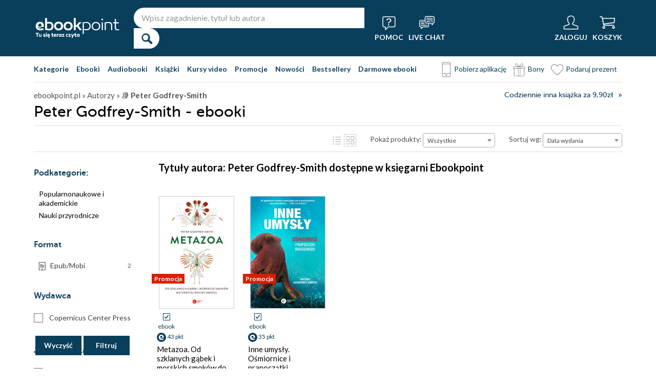

--- FILE ---
content_type: text/html; charset=UTF-8
request_url: https://ebookpoint.pl/autorzy/peter-godfrey-smith
body_size: 38390
content:
<!DOCTYPE html>
<html lang="pl">
    <head>
        <script>
        window._bookstore = 'ebookpoint';
        </script>

    <title>	        Peter Godfrey-Smith - książki, ebooki - Ebookpoint
	</title>
	<meta http-equiv="content-type" content="text/html; charset=utf-8">
	<meta name="author" content="Helion SA">
	<meta name="description" content="            Peter Godfrey-Smith w Ebookpoint.pl. Produkty dostępne w formatach: książki, ebooki. Zajrzyj i przeczytaj!    ">
	<link rel="alternate" href="/rss/rss.cgi" type="application/rss+xml" title="ebookpoint.pl">
	<link rel="stylesheet" type="text/css" href="https://static01.helion.com.pl/ebookpoint/css/build.css?74958af4ea2ab2caff47ec7fdd6eb71f" media="all" />
	<link href="/assets/ebookpoint/css/wcag.css" rel="stylesheet"/>
	<link rel="stylesheet" href="https://cdn.jsdelivr.net/gh/orestbida/cookieconsent@3.0.1/dist/cookieconsent.css">
	
<style> header.header{display:flex;}.header-container{align-items:center;display:flex;height:100%;}.header-logo{margin:0 25px 0 0;}.header-search{position:relative;}.header-search fieldset{display:flex;}.header-search-text{background:#ffffff;border:0;border-top-left-radius:20px;border-bottom-left-radius:20px;box-sizing:border-box;font-size:16px;line-height:40px;margin:0;padding:0 15px;width:450px;}.header-search-button{background:#ffffff;border:0;border-top-right-radius:20px;border-bottom-right-radius:20px;cursor:pointer;height:40px;margin:0;padding:0;position:relative;width:50px;}.header-search-button::before{color:#0a3f5c;content:"\0046";font-family:icon;font-size:20px;font-weight:700;left:15px;position:absolute;top:10px;}.header-search .suggest-list{background-color:white;border-bottom:1px solid #8c8c8c;box-shadow:0 20px 40px -20px rgba(0, 0, 0, 0.75);display:none;left:0;position:absolute;top:42px;width:500px;}.header-search .suggest-list ol.item-list li.first .label{color:#0a3f5c;position:absolute;right:10px;text-transform:capitalize;top:5px;}.header-search .suggest-list ol.item-list h3{width:375px;}.header-menu-icons{display:flex;flex:1;justify-content:space-between;margin:0 0 0 20px;}.header-icons-help, .header-icons-actions{display:flex;}.header-container-group{align-items:center;display:flex;flex:1;}.header-icons-actions .header-menu-icon{margin-left:10px;}.header-menu-icon{align-items:center;background:none;border:0;color:#ffffff;display:flex;flex-direction:column;height:110px;justify-content:center;padding:0;}.mobile-search-toggle{align-items:center;border:0;background:none;color:#ffffff;display:none;flex-direction:column;padding:0;}.header-menu-icon:focus, .mobile-search-toggle:focus{outline:2px solid #0066cc;outline-offset:2px;}.header-menu-icon:hover, .mobile-search-toggle:hover{cursor:pointer;text-decoration:none;}.header-menu-icon:hover span:not(#header-basket-count), .mobile-search-toggle:hover span{color:#DC2618;}.header-menu-icon img, .mobile-search-toggle img{margin-bottom:5px;}.header-menu-icon span, .mobile-search-toggle span{font-size:14px;font-weight:700;text-transform:uppercase;transition:all 0.3s ease;}.header-menu-icon.header-menu-icon-basket{position:relative;}#header-basket-count{background:#DC2618;display:none;font-size:16px;padding:2px 5px;position:absolute;right:0;top:20px;}#header-basket-count.showed{display:block;}.header-icons-help .header-menu-icon:first-child{margin-right:10px;}.header-dropdown-container{position:relative;}.header-dropdown{background:#ffffff;box-sizing:border-box;box-shadow:0 8px 16px rgba(0, 0, 0, 0.15);display:none;flex-direction:column;padding:10px 15px;position:absolute;top:110px;width:200px;}.header-dropdown.header-login-dropdown{left:-59px;}.header-dropdown.header-library-dropdown{left:-75px;width:250px;}.header-dropdown.header-account-dropdown{left:-114px;width:250px;}.header-dropdown-heading{color:#000000;font-size:18px;font-weight:400;line-height:40px;}.header-dropdown-heading-border{border-top:1px solid #aaaaaa;margin:15px 0 0;padding:5px 0 0;}.header-login-main-links, .header-login-minor-links, .header-library-links, .header-library-minor-links, .header-account-links, .header-account-minor-links, .header-account-buttons{display:flex;flex-direction:column;}.header-login-main-links{text-align:center;}.header-login-link{background:#0a3f5c;color:#ffffff;display:block;font-size:18px;font-weight:700;line-height:40px;text-align:center;width:165px;}.header-login-link:hover, .header-login-link:focus{background:#DC2618;}.header-login-or{color:#696969;font-size:14px;margin:10px 0;}.header-login-register-link{color:#0a3f5c;display:block;font-size:14px;font-weight:700;}.header-login-minor-links{border-top:1px solid #aaaaaa;margin:10px 0 0;padding:10px 0 0;}.header-login-minor-links a{color:#0a3f5c;display:block;font-size:14px;line-height:20px;}.header-library-links a, .header-account-links a{color:#404040;font-size:14px;line-height:24px;}.header-library-minor-links, .header-account-minor-links{margin:10px 0 0;}.header-library-minor-links a, .header-account-minor-links a{border-top:1px solid #aaaaaa;font-size:16px;font-weight:400;line-height:30px;margin:5px 0 0;padding:5px 0 0;}.header-points{color:#404040;display:block;font-size:16px;line-height:40px;}.header-account-buttons .header-login-link:first-child{margin:0 0 10px;}.menu-categories-container{border-bottom:1px solid #dfdfdf;display:flex;justify-content:space-between;}.menu-link{color:#0a3f5c;font-size:14px;font-weight:700;line-height:50px;margin:0 10px 0 0;}.menu-link:not(.menu-link-icon){margin:0 15px 0 0;}.menu-link.menu-link-categories{border:0;background:none;padding:0;}.menu-link.menu-link-categories:hover, .menu-link.menu-link-categories:focus{cursor:pointer;text-decoration:underline;}.menu-categories-minor-links .menu-link{font-weight:500;padding-left:30px;position:relative;}.menu-categories-minor-links .menu-link::before{content:"";display:block;height:30px;left:0;position:absolute;top:-5px;width:30px;}.menu-categories-minor-links .menu-link-app::before{background:url('https://static01.helion.com.pl/global/images/menu/icon_download_app.svg') no-repeat;}.menu-categories-minor-links .menu-link-gifts::before{background:url('https://static01.helion.com.pl/global/images/menu/icon_gifts.svg') no-repeat;left:-2px;transform:scale(0.85);}.menu-categories-minor-links .menu-link-vouchers::before{background:url('https://static01.helion.com.pl/global/images/menu/icon_vouchers.svg') no-repeat;left:-2px;transform:scale(0.9);}.menu-categories-main-links{display:flex;}.bookstore-categories-container{position:relative;}.categories-dropdown{background:#ffffff;box-sizing:border-box;box-shadow:0 0 16px rgba(0, 0, 0, 0.15);display:none;flex-direction:column;left:0;padding:10px;position:absolute;top:50px;z-index:15;}.menu-categories-links-list{border-top:2px solid #aaaaaa;display:flex;margin:15px 0 0;padding:15px 0 0;}.menu-categories-popular-links{display:flex;flex-direction:column;width:200px;}.menu-categories-popular-links a{color:#0a3f5c;font-size:14px;line-height:20px;font-weight:700;margin:0 0 10px;}.menu-categories-all-links{display:flex;width:400px;}.menu-categories-all-links-col{display:flex;flex-direction:column;width:175px;}.menu-categories-all-links a{color:#0a3f5c;font-size:14px;line-height:20px;margin:0 0 10px;}.menu-categories-mobile-links{display:none;}.categories-dropdown-mouse-buffer{background:transparent;bottom:-200px;height:200px;left:0;position:absolute;right:0;}.categories-menu{display:flex;}.subcategory-group{columns:2;-webkit-columns:2;-moz-columns:2;column-gap:40px;display:none;}.subcategory-group.subcategory-group-column{columns:1;-webkit-columns:1;-moz-columns:1;}.menu-main-category:first-child .subcategory-group:first-child{display:block;}.categories-menu ul{list-style:none;padding:0;}.menu-main-categories{width:660px;}.menu-main-category{display:flex;width:200px;}.menu-main-category a{color:#0a3f5c;display:block;font-size:14px;line-height:24px;width:200px;}.menu-main-category a.color_link{font-weight:700;}.menu-main-category .menu-sub-category a{color:#404040;}.menu-main-category.hovered a.menu-main-category-link{text-decoration:underline;}.menu-main-category-hidden.menu-main-category-hidden, .menu-categories-show-subcats{display:none;}.menu-categories-toggle{border:0;background:none;color:#000000;cursor:pointer;display:block;margin:5px 0;padding:0;}.menu-categories-toggle:hover span, .menu-categories-toggle:focus span{text-decoration:underline;}.format-checkbox{border:1px solid #000000;display:inline-block;height:16px;margin:0 10px 0 0;position:relative;vertical-align:text-top;width:16px;}.active .format-checkbox::before{background:url('https://static01.helion.com.pl/ebookpoint/images/bookpage_checkbox.svg') no-repeat;content:"";height:16px;left:0;position:absolute;top:0;width:16px;}.change-format-list{cursor:pointer;}.list .book-type-points .points-index{display:block;float:unset;margin:3px 0 3px 20px;}@media all and (min-width:600px){.menu-subcategories{max-height:435px;overflow-y:auto;}.menu-subcategories{left:210px;position:absolute;top:10px;}}@media all and (min-width:1200px){.fixed-header header.header{padding:10px 0;}.fixed-header .header-menu-icon{height:90px;}.fixed-header .header-dropdown{top:90px;}}@media (max-width:1200px){.header-search-text{width:350px;}.header-search .suggest-list{width:400px;}.header-search .suggest-list ol.item-list h3{width:275px;}.header-menu-icon span, .mobile-search-toggle span{font-size:12px;}.menu-categories-container{flex-direction:column;}.menu-link{line-height:40px;}.header-dropdown.header-account-dropdown{left:-128px;}}@media (max-width:1000px){.header-login-dropdown{left:-69px;}}@media (max-width:700px){.header-logo{margin:0 10px 0 0;}.header-logo img{max-width:130px;}.header-search fieldset, .header-icons-help{display:none;}.mobile-search-toggle{display:flex;}.header-search fieldset.showed{align-items:center;background:#0a3f5c;display:flex;height:110px;justify-content:center;left:0;position:fixed;top:0;width:100%;z-index:10;}.mobile-search-toggle.active{position:fixed;right:15px;top:30px;z-index:12;}header.header .container{padding:0;width:100%;}.header-container{justify-content:space-between;}.header-container-group{flex:none;}.menu-categories-minor-links{display:none;}.header-menu-icons{margin:0;}.header-menu-icon{height:94px;}.header-menu-icon img, .mobile-search-toggle img{height:30px;width:30px;}.header-menu-icon span, .mobile-search-toggle span, #header-basket-count{font-size:12px;}.header-dropdown.header-account-dropdown{left:-139px;}.header-search .suggest-list{left:calc(50% - 200px);position:fixed;top:80px;z-index:15;}.categories-dropdown-mouse-buffer{display:none;}}@media (max-width:600px){.header-search fieldset.showed{height:94px;}.mobile-search-toggle.active{top:30px;}.header-search-text{width:275px;}.header-search .suggest-list{width:325px;}.header-search .suggest-list{left:calc(50% - 163px);top:75px;}.header-search .suggest-list ol.item-list h3{width:250px;}.header-login-dropdown{left:-59px;top:94px;}.header-dropdown.header-library-dropdown{top:94px;}.header-dropdown.header-account-dropdown{left:-133px;top:94px;}.header-menu-icon span, .mobile-search-toggle span{display:none;}.header-menu-icon img, .mobile-search-toggle img{margin-bottom:0;}#header-basket-count{right:-5px;}.menu-categories-main-links{flex-wrap:wrap;}.categories-menu{flex-direction:column;}.menu-main-categories{width:auto;}.menu-subcategories{padding:0 0 0 10px;width:250px;}.menu-main-category:first-child .subcategory-group:first-child, .menu-categories-toggle{display:none;}.menu-main-category-hidden{display:block;}.menu-link:not(.menu-link-icon){margin:0 10px 0 0;}.menu-main-category-mobile-container{align-items:flex-start;display:flex;}.menu-main-category{align-items:flex-start;display:flex;flex-direction:column;width:270px;}.menu-main-category a{line-height:30px;width:220px;}.menu-sub-category a{display:block;line-height:30px;width:250px;}.subcategory-group{columns:1;-webkit-columns:1;-moz-columns:1;}.menu-categories-show-subcats-text.showed{display:inline-block;margin:0 0 0 4px;transform:rotate(90deg);}.menu-main-category-hidden.menu-main-category-hidden{display:flex;}.menu-categories-links-list{flex-direction:column;}.menu-categories-all-links{border-top:2px solid #aaaaaa;flex-direction:column;margin:15px 0 0;padding:15px 0 0;width:200px;}.menu-categories-mobile-links{border-top:2px solid #aaaaaa;display:flex;flex-direction:column;margin:15px 0 0;padding:15px 0 0;}.menu-categories-mobile-links a.mobile-link-image{color:#0a3f5c;font-size:14px;line-height:24px;padding:0 0 10px 35px;position:relative;}.menu-categories-mobile-links a.mobile-link-image::before{content:"";display:block;height:30px;left:0;position:absolute;top:-4px;width:30px;}.menu-categories-mobile-links a.mobile-link-gifts::before{background:url('https://static01.helion.com.pl/global/images/menu/icon_gifts.svg') no-repeat;left:-2px;transform:scale(0.85);}.menu-categories-mobile-links a.mobile-link-vouchers::before{background:url('https://static01.helion.com.pl/global/images/menu/icon_vouchers.svg') no-repeat;left:-2px;transform:scale(0.9);}.menu-categories-mobile-links-heading{color:#000000;font-size:16px;margin:5px 0 15px;}.mobile-link-app{margin:0 0 10px;}.menu-categories-show-subcats{background:none;border:0;color:#0a3f5c;display:block;font-size:24px;line-height:30px;padding:0;width:50px;}.fixed-header header.header{height:80px;left:0;min-height:80px;position:fixed;width:100%;}.fixed-header .container-top-menu{background:#ffffff;left:0;max-width:100%;position:fixed;top:80px;width:100%;z-index:8;}.fixed-header .header-search fieldset.showed{height:80px;}.fixed-header .mobile-search-toggle.active{top:23px;}.fixed-header .menu-link-no-mobile{display:none;}.fixed-header .categories-dropdown{max-height:500px;overflow-y:scroll;}.fixed-header #content{padding-top:170px;}}@media (max-width:500px){.header-dropdown.header-login-dropdown{left:-80px;}.header-dropdown.header-library-dropdown{left:-90px;}}@media (max-width:450px){.header-search-text{margin-left:10px;width:250px;}.header-search .suggest-list{width:300px;}.header-search .suggest-list{left:calc(50% - 145px);}.mobile-search-toggle.active{right:10px;}.header-dropdown.header-login-dropdown{left:-100px;}.header-dropdown.header-library-dropdown{left:-125px;}.header-dropdown.header-account-dropdown{left:-145px;}}@media (max-width:400px){.header-container{padding:0 10px;}.header-search-text{width:200px;}.mobile-search-toggle.active{right:5px;}.header-dropdown.header-login-dropdown{left:-120px;}.header-dropdown.header-account-dropdown{left:-165px;}}@media (prefers-reduced-motion:reduce){.header-menu-icon span, .mobile-search-toggle span{transition:none;}}</style>
	<script>
// SEARCH
function initMobileSearchToggle() {
    const toggleButton = document.querySelector('.mobile-search-toggle');
    const searchFieldset = document.querySelector('.header-search fieldset');
    const buttonImgSearch = document.querySelector('.header-search-button-img-search');
    const buttonImgClose = document.querySelector('.header-search-button-img-close');
    
    if (!toggleButton || !searchFieldset) return;
    
    function toggleSearch() {
        if (!isMobileView()) return;
        
        const isExpanded = toggleButton.getAttribute('aria-expanded') === 'true';
        
        if (isExpanded) {
            buttonImgSearch.style.display = 'block';
            buttonImgClose.style.display = 'none';
            searchFieldset.classList.remove('showed');
            toggleButton.setAttribute('aria-expanded', 'false');
            toggleButton.setAttribute('aria-label', 'Pokaż wyszukiwarkę');
            toggleButton.classList.remove('active');
        } else {
            buttonImgSearch.style.display = 'none';
            buttonImgClose.style.display = 'block';
            searchFieldset.classList.add('showed');
            toggleButton.setAttribute('aria-expanded', 'true');
            toggleButton.setAttribute('aria-label', 'Ukryj wyszukiwarkę');
            toggleButton.classList.add('active');
            
            setTimeout(() => {
                const searchInput = searchFieldset.querySelector('input[type="search"], input[type="text"]');
                if (searchInput) {
                    searchInput.focus();
                }
            }, 100);
        }
    }
    
    toggleButton.addEventListener('click', toggleSearch);
    
    toggleButton.addEventListener('keydown', function(e) {
        if (e.key === 'Enter' || e.key === ' ') {
            e.preventDefault();
            toggleSearch();
        }
    });
    
    document.addEventListener('keydown', function(e) {
        if (e.key === 'Escape' && isMobileView()) {
            const isExpanded = toggleButton.getAttribute('aria-expanded') === 'true';
            if (isExpanded) {
                buttonImgSearch.style.display = 'block';
                buttonImgClose.style.display = 'none';
                searchFieldset.classList.remove('showed');
                toggleButton.classList.remove('active');
                toggleButton.setAttribute('aria-expanded', 'false');
                toggleButton.setAttribute('aria-label', 'Pokaż wyszukiwarkę');
                toggleButton.focus();
                buttonText.textContent = 'szukaj';
            }
        }
    });
}

// EXPAND LOGIN MENU
function initHeaderLoginDropdown() {
    const button = document.querySelector('.header-login-dropdown-button');
    const dropdown = document.querySelector('.header-login-dropdown');
    const container = document.querySelector('.header-login-dropdown-container');
    
    if (!button || !dropdown || !container) return;
    
    dropdownHoverEvents(dropdown, button, container);
    dropdownClickEvent(dropdown, button);
    dropdownKeydownEvents(dropdown, button);
    dropdownCloseEvents(dropdown, button, container);
}

// EXPAND LIBRARY MENU
function initHeaderLibraryDropdown() {
    const button = document.querySelector('.header-library-dropdown-button');
    const dropdown = document.querySelector('.header-library-dropdown');
    const container = document.querySelector('.header-library-dropdown-container');
    
    if (!button || !dropdown || !container) return;

    dropdownHoverEvents(dropdown, button, container);
    dropdownClickEvent(dropdown, button);
    dropdownKeydownEvents(dropdown, button);
    dropdownCloseEvents(dropdown, button, container);
}

// EXPAND USER ACCOUNT MENU
function initHeaderAccountDropdown() {
    const button = document.querySelector('.header-account-dropdown-button');
    const dropdown = document.querySelector('.header-account-dropdown');
    const container = document.querySelector('.header-account-dropdown-container');
    
    if (!button || !dropdown || !container) return;

    dropdownHoverEvents(dropdown, button, container);
    dropdownClickEvent(dropdown, button);
    dropdownKeydownEvents(dropdown, button);
    dropdownCloseEvents(dropdown, button, container);
}

// EXPAND CATEGORIES
function initCategoriesDropdown() {
    const button = document.querySelector('.menu-link-categories');
    const dropdown = document.querySelector('.categories-dropdown');
    const container = document.querySelector('.bookstore-categories-container');
    
    if (!button || !dropdown || !container) return;

    dropdownHoverEvents(dropdown, button, container);
    dropdownClickEvent(dropdown, button);
    dropdownKeydownEvents(dropdown, button);
    dropdownCloseEvents(dropdown, button, container);
}

function isMobileView() {
    return window.innerWidth < 750;
}

function openDropdown(dropdown, button) {
    dropdown.style.display = 'flex';
    button.setAttribute('aria-expanded', 'true');
    dropdown.setAttribute('aria-hidden', 'false');
        
    const firstMenuItem = dropdown.querySelector('a[role="menuitem"]');
    if (firstMenuItem && document.activeElement === button) {
        setTimeout(() => firstMenuItem.focus(), 10);
    }
}

function closeDropdown(dropdown, button) {
    dropdown.style.display = 'none';
    button.setAttribute('aria-expanded', 'false');
    dropdown.setAttribute('aria-hidden', 'true');
}

function dropdownClickEvent(dropdown, button) {
    button.addEventListener('click', function(e) {
        e.preventDefault();
        e.stopPropagation();
        
        const isExpanded = button.getAttribute('aria-expanded') === 'true';
        if (isExpanded) {
            closeDropdown(dropdown, button);
        } else {
            openDropdown(dropdown, button);
        }
    });
}

function dropdownKeydownEvents(dropdown, button) {
    button.addEventListener('keydown', function(e) {
        if (e.key === 'Enter' || e.key === ' ') {
            e.preventDefault();
            
            const isExpanded = button.getAttribute('aria-expanded') === 'true';
            if (isExpanded) {
                closeDropdown(dropdown, button);
                button.focus();
            } else {
                openDropdown(dropdown, button);
            }
        }
    });
    
    document.addEventListener('keydown', function(e) {
        if (e.key === 'Escape') {
            const isExpanded = button.getAttribute('aria-expanded') === 'true';
            if (isExpanded) {
                closeDropdown(dropdown, button);
                button.focus();
            }
        }
    });

    dropdown.addEventListener('keydown', function(e) {
        const menuItems = dropdown.querySelectorAll('a[role="menuitem"]');
        const currentIndex = Array.from(menuItems).indexOf(document.activeElement);
        
        if (e.key === 'ArrowDown') {
            e.preventDefault();
            const nextIndex = currentIndex < menuItems.length - 1 ? currentIndex + 1 : 0;
            menuItems[nextIndex].focus();
        } else if (e.key === 'ArrowUp') {
            e.preventDefault();
            const prevIndex = currentIndex > 0 ? currentIndex - 1 : menuItems.length - 1;
            menuItems[prevIndex].focus();
        } else if (e.key === 'Home') {
            e.preventDefault();
            menuItems[0].focus();
        } else if (e.key === 'End') {
            e.preventDefault();
            menuItems[menuItems.length - 1].focus();
        }
    });
}

function dropdownHoverEvents(dropdown, button, container)
{
    if (!isMobileView()){
        container.addEventListener('mouseenter', function() {
            openDropdown(dropdown, button);
        });
    
        container.addEventListener('mouseleave', function() {
            closeDropdown(dropdown, button);
        });
    }
}

function dropdownCloseEvents(dropdown, button, container)
{
    document.addEventListener('focusout', function(e) {
        if (!container.contains(e.target)) {
            closeDropdown(dropdown, button);
        }
    });
}

function showSubcategories(category){
    document.querySelectorAll('.subcategory-group').forEach(group => {
        group.style.display = 'none';
    });
        
    const categoryName = category.dataset.category;
    const targetGroup = document.querySelector(`.subcategory-group[data-category="${categoryName}"]`);
    const taregrGroupParent = document.querySelector(`.menu-main-category[data-category="${categoryName}"]`);

    if (targetGroup) {
        targetGroup.style.display = 'block';

        targetGroup.addEventListener('mouseenter', function() {
            if (taregrGroupParent){
                taregrGroupParent.classList.add('hovered');
            }
        })
        targetGroup.addEventListener('mouseleave', function() {
            if (taregrGroupParent){
                taregrGroupParent.classList.remove('hovered');
            }
        })
        targetGroup.addEventListener('focusin', function() {
            if (taregrGroupParent){
                taregrGroupParent.classList.add('hovered');
            }
        })
        targetGroup.addEventListener('focusout', function() {
            if (taregrGroupParent){
                taregrGroupParent.classList.remove('hovered');
            }
        })
    }
}

document.addEventListener("DOMContentLoaded", function(event) {
    if (!isMobileView()){
        document.querySelectorAll('.menu-main-category').forEach(category => {
            category.addEventListener('mouseenter', function() {
                showSubcategories(category);
            });
            category.addEventListener('focusin', function() {
                showSubcategories(category);
            });
        });

        const categoriesContainer = document.querySelector('.categories-menu');
        if (categoriesContainer) {
            categoriesContainer.addEventListener('mouseleave', function() {
                document.querySelectorAll('.subcategory-group').forEach(group => {
                    group.style.display = 'none';
                });
                const firstGroup = document.querySelector('.subcategory-group');
                if (firstGroup) {
                    firstGroup.style.display = 'block';
                }
            });
        }

        const toggleButton = document.querySelector('.menu-categories-toggle');

        if (toggleButton) {
            const toggleText = toggleButton.querySelector('.menu-categories-toggle-text');
            toggleButton.addEventListener('click', function() {
                const hiddenCategories = document.querySelectorAll('.menu-main-category-hidden-change');
                const isExpanded = this.getAttribute('aria-expanded') === 'true';
            
                if (isExpanded) {
                    hiddenCategories.forEach(category => {
                        category.classList.add('menu-main-category-hidden');
                    });
                
                    this.setAttribute('aria-expanded', 'false');
                    toggleText.innerHTML = 'Pokaż wszystkie &raquo;';
                } else {
                    hiddenCategories.forEach(category => {
                        category.classList.remove('menu-main-category-hidden');
                    });
                
                    this.setAttribute('aria-expanded', 'true');
                    toggleText.innerHTML = 'Ukryj wszystkie &raquo;';
                }
            });
        }
    }

    if(isMobileView()){
        document.querySelectorAll('.menu-categories-show-subcats').forEach(button => {
            button.addEventListener('click', function(e) {
                e.preventDefault();
                e.stopPropagation();

                const categoryName = button.dataset.category;
                const buttonText = button.querySelector("span");

                if(button.classList.contains('expanded')){
                    document.querySelectorAll('.subcategory-group').forEach(group => {
                        group.style.display = 'none';
                    });
                    if(buttonText){
                        buttonText.classList.remove('showed');
                    }
                    if(button){
                        button.classList.remove('expanded');
                    }
                }else{
                    document.querySelectorAll('.subcategory-group').forEach(group => {
                        group.style.display = 'none';
                    });
        
                    const targetGroup = document.querySelector(`.subcategory-group[data-category="${categoryName}"]`);
                    if (targetGroup) {
                        targetGroup.style.display = 'block';
                    }

                    document.querySelectorAll('.menu-categories-show-subcats-text').forEach(textButton => {
                        textButton.classList.remove('showed');
                    });

                    if(buttonText){
                        buttonText.classList.add('showed');
                    }

                    document.querySelectorAll('.menu-categories-show-subcats').forEach(button => {
                        button.classList.remove('expanded');
                    })

                    if(button){
                        button.classList.add('expanded');
                    }
                }
            });
        });
    }
});

// ALL STARTS
document.addEventListener('DOMContentLoaded', initHeaderLoginDropdown);
document.addEventListener('DOMContentLoaded', initHeaderLibraryDropdown);
document.addEventListener('DOMContentLoaded', initHeaderAccountDropdown);
document.addEventListener('DOMContentLoaded', initCategoriesDropdown);
document.addEventListener('DOMContentLoaded', initMobileSearchToggle);

</script>
	<script src="https://static01.helion.com.pl/ebookpoint/js/build.js?74958af4ea2ab2caff47ec7fdd6eb71f" type="text/javascript"></script>
		<link href="https://plus.google.com/107825706613993838317" rel="publisher"/>
	<noscript><meta name="viewport" content="width=device-width"/></noscript>

	<link rel="stylesheet" href="https://static01.helion.com.pl/global/js/jquery-ui-1.11.4/jquery-ui.min.css">
<style>
@media all and (min-width: 701px) and (orientation: landscape) {
    .book-list-container .list .show-short-desc:hover .short-desc { display: block !important; }
    .book-list-container .list .short-desc {
        z-index: 2;
        position: absolute;
        display: none;
        left: 10px;
        top: 0px;
        color: white;
        padding: 8px 14px 10px;
        font-size: 15px;
        line-height: 25px;
        width: 166px;
    }

    .book-list-container .list .short-desc .short-desc-content {
        max-height: 220px;
        min-height: 220px;
        overflow: hidden;
    }

	.book-list-container .list .show-short-desc-audio .short-desc .short-desc-content {
        max-height: 147px;
        min-height: 147px;
    }
}
.ce-extended-books .tags-special{top: 150px;}
.ce-extended-books .tags-special.tags-special-audio{top: 80px;}
@media all and (max-width:599px){
    .tags-special{left: 15px;}
}
</style>
        	<script type='text/javascript' src='//platform-api.sharethis.com/js/sharethis.js#property=5b8d095159ed1f001188b109&product=inline-share-buttons' async='async'></script>
			<link rel="canonical" href="https://ebookpoint.pl/autorzy/peter-godfrey-smith" />
		<style>
fieldset .select::after {
  background: unset;
}
.select2-results__option[aria-selected] {
  color: #000;
}
.select2-container--default
  .select2-results__option--highlighted[aria-selected] {
  background-color: #0a3f5c;
}
.select2-container--default .select2-results__option[aria-selected="true"] {
  background-color: #0a3f5c;
  color: #fff;
}
.book-list-container .list .cover::before {
  width: unset;
  height: unset;
}
.pricerange {
  width: 60px;
  background-color: #fff;
  border: 1px solid #736e68;
  border-radius: 4px;
  padding: 0 8px;
  color: #736e68;
  line-height: 28px;
}
.select2-dropdown {
  z-index:40;
}
  
/* UKRYWANIE NIEPOTRZEBNYCH ELEMENTÓW GDY W PROMOCJI NIE MA KSIAZEK */

/* (*IF $tylko_opis*)*/
/* .filter-form .sub-categories, .filter-form .firtly, .promotion-solr-content .page-title-promotion-desc#page-title {display:none;}
.left-special-menu {border-top:0;}
/*(*ENDIF*)*/


/* (*IF $type ne 'promocja'*) */
/* #page-title form {top:75px;} */
/* (*ENDIF*) */

/* (*IF $type eq 'kategorie'*) */
/* #page-title form {padding-bottom:15px;} */
/* #right-big-col {margin-top:15px;} */
/* (*ENDIF*) */

@media all and (max-width: 1000px) and (orientation: portrait),
  all and (max-width: 700px) {
  #formularzFiltrowania .select2-container,
  .pricerange-container {
    margin: 30px;
  }
}

@media all and (max-width: 1160px) {
  #formularzFiltrowania .select2-container,
  .pricerange-container {
    margin: 30px;
  }
  #left-small-col {
    display: none;
  }
  #left-small-col .left-menu-container {
    position: absolute;
    z-index: 10;
    display: block;
    max-height: none !important;
    background-color: white;
    width: 100%;
    overflow: visible;
    top: 0;
    left: 0;
    z-index: 40;
    box-shadow: 0 100px 0 100px white;
  }
}
@media all and (max-width: 599px) {
  #formularzFiltrowania .select2-container,
  .pricerange-container .filterSubmit-container {
    display: block;
    margin: 30px auto;
    max-width: 220px;
  }
  .select .select-label {
    display: none;
  }
  .show-sorter #page-title form fieldset {
    padding: 5px 10px;
  }
  #left-small-col .left-menu-container {
    box-shadow: none;
  }
  #page-title form .select-line{
    margin:5px 0;
  }
}
@media all and (min-width: 600px) {
  .category-text #categoryDescription {
    padding-left: 35px;
    padding-top: 12px;
  }
}
@media (max-width: 599px), (min-width: 1160px){
  .filterSubmit-container {
      display: flex;
      justify-content: space-evenly;
}
}
#filter_submit, #filter_clear {
    box-shadow: 0px 2px #0a3f5c;
    background: #0f5e8a;
    width: 90px;
    height: 36px;
    background-color: #0a3f5c;
    color: #fff;
    border: 2px transparent;
    font-family: Lato, sans-serif;
    font-size: 14px;
    font-weight: bold;
    cursor: pointer;
    transition: all .2s;
}
@media (min-width: 1160px){
  .filter-form fieldset {
      padding: 18px 0;
      color: #404040;
  }
}
.filter_fieldset {
    position: sticky;
    bottom: 10px;
    z-index: 10;
}
#filter_submit:hover, #filter_clear:hover {
    box-shadow: 0px 2px rgba(0,0,0,0.9);
    background: #0f5e8a;
}

#filter_submit:focus, #filter_clear:focus {
    box-shadow: 0px 2px rgba(0,0,0,0.9);
    background: #0f5e8a;
}

@media all and (max-width: 599px), (min-width: 1160px) {
  .filterSubmit-container {
    display: flex;
    justify-content: space-evenly;
  }
}

@media all and (max-width: 1160px) {
  .filterSubmit-container {
    margin: 30px;
  }
}

/* FILTERS*/
.publishers-filter, .languages-filter, .series-filter{margin: 10px 0;}
.authors-filter{max-height: 154px; overflow-y:scroll;}
.checkbox-line-filters{box-sizing: border-box; margin: 7px 0;}
.checkbox-line-filters input {display: none;}
.checkbox-line-filters label {display: block; font-size: 14px; line-height: 18px; padding-left: 30px; position: relative;}
.checkbox-line-filters label .input {border: 1px solid #736e68; height: 16px; left: 0; position: absolute; top: 0; width: 16px;}
.checkbox-line-filters.active label .input {background: #ebebeb url('https://static01.helion.com.pl/ebookpoint/images/ebookpoint.svg') no-repeat  -52px -49px;}
.search-publisher, .search-author, .search-series{border: 1px solid #736e68; border-radius: 4px; box-sizing: border-box; font-size: 14px; line-height: 30px; margin: 10px 0 5px; padding: 0 10px; width: 100%;;}
.no-publishers-info, .no-authors-info, .no-series-info{display: none; font-size: 14px; margin: 10px 0 0;}
.no-publishers-info.publishers-show, .no-authors-info.authors-show, .no-series-info.series-show{display: block;}

@media all and (max-width:1100px){
  .publishers-filter, .languages-filter, .series-filter{margin: 10px}
  .checkbox-line-filters{margin: 10px 0;}
}

.format-category-link{align-items: center; color: #000000; cursor: pointer; display: flex; font-size: 14px; line-height: 18px; margin: 0 0 3px; padding-left: 6px;}
.format-category-link a{align-items: center; display: flex;}
.format-category-link.active, .format-category-link a:hover{font-weight: 700;}
.format-category-link.active, .format-category-link a:focus{font-weight: 700;}
.format-category-link .type-icon{min-width: 30px;}

.faq-container{padding: 0 0 20px;}
.faq-heading{font-size: 24px; font-weight: 700; line-height: 40px; margin: 0 0 10px;}
.faq-list{font-size: 15px; line-height: 24px;}
.faq-elem{margin: 0 0 15px;}
.faq-question{font-weight: 700;}

@media all and (max-width:599px){
  .format-category-link{margin: 0 0 10px;}
  .faq-container{padding: 10px 5px;}
}

</style>
			<style>
    .skip__links {
        height: 0;
        list-style-type: none;
    }

    li:has(.mobile__link) {
        display: none;
    }

    .skip__link {
		font-size: 15px;
		font-weight: 700;
		height: 35px;
		line-height: 30px;
		opacity: 0;
		padding: 20px;
		pointer-events: none;
		position: absolute;
		text-align: center;
        top: 80px;
		transition: opacity 0.15s linear;
		vertical-align: middle;
		width: 200px;
		z-index: 100;
		-webkit-transition: opacity 0.15s linear;
	}

            .skip__link {
            background-color: #0a3f5c;
            color: #FFF;
        }
    
	.skip__link:focus-visible, .skip__link:focus {
		opacity: 1;
		-webkit-transition: opacity 0.15s linear;
		transition: opacity 0.15s linear;
	}

    @media all and (max-width: 599px) {

        .skip__links {
            padding: 0;
        }

        li:has(.desktop__link) {
            display: none;
        }

        li:has(.mobile__link) {
            display: list-item;
        }

        .skip__link {
            width: 100%;
            font-size: 13px;
            left: 0;
            line-height: 22px;
            height: 20px;
            padding: 10px 0;
        }
    }
</style>
<ul class="skip__links" id="skip__menu" autofocus="on" aria-label="Szybkie menu">
    <li>
        <a tabindex="0" class="skip__link " id="skip__login" href="#logowanie">Przejdź do logowania</a>
    </li>

        
    <li>
        <a tabindex="0" class="skip__link desktop__link" id="skip__search" href="#header-search-text">Przejdź do wyszukiwarki</a>
    </li>
    <li>
        <a tabindex="0" class="skip__link mobile__link" id="skip__search__mobile" href="#wyszukiwarka">Przejdź do wyszukiwarki</a>
    </li>
    <li>
        <a tabindex="0" class="skip__link" id="skip__content" href="#content">Przejdź do treści</a>
    </li>
</ul>

<script>
    document.addEventListener('DOMContentLoaded', function () {
        var loginLinks = document.querySelector('.login-links');

        document.getElementById('skip__login').addEventListener('click', function(event) {
            event.preventDefault();
                            const button = document.querySelector('.header-login-dropdown-button');
                const buttonAccount = document.querySelector('.header-account-dropdown-button');
                const buttonContainer = document.querySelector('.header-login-dropdown-container');
                const buttonAccountContainer = document.querySelector('.header-account-dropdown-container');

                const buttonContainerComputedStyle = window.getComputedStyle(buttonContainer);
                const buttonAccountContainerComputedStyle = window.getComputedStyle(buttonAccountContainer);

                if(button && buttonContainerComputedStyle.display === 'block'){
                    button.focus();
                    button.click();
                }
                if(buttonAccount && buttonAccountContainerComputedStyle.display === 'block'){
                    buttonAccount.focus();
                    buttonAccount.click();
                }
                    });

        if(loginLinks){
            loginLinks.addEventListener('focusout', function(event) {
                setTimeout(() => {
                    loginLinks.style.display = "none";
                }, 0);
            });
        }

        document.getElementById('skip__search__mobile').addEventListener('click', function(event) {
            event.preventDefault();
                            const toggleButton = document.querySelector('.mobile-search-toggle');
                const toggleButtonComputedStyle = window.getComputedStyle(toggleButton);

                if(toggleButton && toggleButtonComputedStyle.display === 'flex'){
                    toggleButton.focus();
                    toggleButton.click();
                }
                    });
    });
</script>

	<!-- Facebook Pixel Code -->
<script type="text/plain" data-category="marketing">
!function(f,b,e,v,n,t,s)
{if(f.fbq)return;n=f.fbq=function(){n.callMethod?
n.callMethod.apply(n,arguments):n.queue.push(arguments)};
if(!f._fbq)f._fbq=n;n.push=n;n.loaded=!0;n.version='2.0';
n.queue=[];t=b.createElement(e);t.async=!0;t.defer=1;
t.src=v;s=b.getElementsByTagName(e)[0];
s.parentNode.insertBefore(t,s)}(window,document,'script',
'https://connect.facebook.net/en_US/fbevents.js');
if( typeof fbq !== 'undefined') {
 fbq('init', '2771032623182761' );
 fbq('track', 'PageView');
}
 </script>
 <noscript>
  <img height="1" width="1" src="https://www.facebook.com/tr?id=2771032623182761&ev=PageView&noscript=1"/>
  </noscript>
<!-- End Facebook Pixel Code -->
	<!-- Google Tag Manager -->
<script type="text/javascript">(function(w,d,s,l,i){w[l]=w[l]||[];w[l].push({'gtm.start':
new Date().getTime(),event:'gtm.js'});var f=d.getElementsByTagName(s)[0],
j=d.createElement(s),dl=l!='dataLayer'?'&l='+l:'';j.async=true;j.src=
'https://www.googletagmanager.com/gtm.js?id='+i+dl;f.parentNode.insertBefore(j,f);
})(window,document,'script','dataLayer','GTM-5LFNGGW');</script>
<!-- End Google Tag Manager -->	<link rel="shortcut icon" href="/favicon.ico" type="image/x-icon"/>
<link rel="shortcut icon" href="/favicon.png" type="image/x-icon"/>
<meta name="msapplication-TileColor" content="#ffffff"/>
<meta name="msapplication-TileImage" content="https://static01.helion.com.pl/ebookpoint/img/favicons/ms-icon-144x144.png"/>
<meta name="theme-color" content="#ffffff"/>
	<script>
    "use strict";(function(scriptUrl,campaignId){if(!window.bb){window.bb=function(){for(var _len=arguments.length,params=Array(_len),_key=0;_key<_len;_key++){params[_key]=arguments[_key]}return window.bb.q.push(params)};window.bb.q=[];window.bb.campaignId=campaignId;var script=document.createElement("script");var firstScript=document.getElementsByTagName("script")[0];script.async=true;script.defer=1;script.src=scriptUrl;firstScript.parentNode.insertBefore(script,firstScript)}})("https://shop-js.buybox.click/js/bb-shop.min.js",32);
</script>
		<!-- GTAG i Cookieconsent -->
<script async src="https://www.googletagmanager.com/gtag/js?id=GT-W6NJJ4DZ"></script>

<script>
  window.dataLayer = window.dataLayer || [];
  function gtag(){dataLayer.push(arguments);}
  gtag('js', new Date());
  gtag('config', 'GT-W6NJJ4DZ');
</script>


<script type="module" src="/assets/js/cookieconsent-config.js"></script>		<link href='https://fonts.googleapis.com/css?family=Lato:300,400,700&subset=latin,latin-ext' rel='stylesheet'/>
		<noscript>Zabrania się wykorzystania treści strony do celów eksploracji tekstu i danych (TDM), w tym eksploracji w celu szkolenia technologii AI i innych systemów uczenia maszynowego. It is forbidden to use the content of the site for text and data mining (TDM), including mining for training AI technologies and other machine learning systems.</noscript>
    </head>
    <body>
    <div id="fb-root"></div>
<script type="text/plain" data-category="marketing">(function(d, s, id) {
  var js, fjs = d.getElementsByTagName(s)[0];
  if (d.getElementById(id)) return;
  js = d.createElement(s); js.id = id;
  js.src = "//connect.facebook.net/pl_PL/sdk.js#xfbml=1&version=v3.2&appId=168680903208600";
  fjs.parentNode.insertBefore(js, fjs);
}(document, 'script', 'facebook-jssdk'));</script>

	<!-- Google Tag Manager (noscript) -->
<noscript><iframe src="https://www.googletagmanager.com/ns.html?id=GTM-5LFNGGW"
height="0" width="0" style="display:none;visibility:hidden"></iframe></noscript>
<!-- End Google Tag Manager (noscript) -->    <div id="social">
    <ul>
        <li class="icon-social icon-social-facebook"><a href="https://www.facebook.com/ebookpointPL" target="_blank" rel="nofollow">Facebook</a></li>
        <li class="icon-social icon-social-twitter"><a href="https://x.com/ebookpointpl" target="_blank" rel="nofollow">X</a></li>
        <li class="icon-social icon-social-instagram"><a href="https://www.instagram.com/ebookpoint/" target="_blank" rel="nofollow">Instagram</a></li>
        <li class="icon-social icon-social-youtube"><a href="https://www.youtube.com/user/tvebookpoint" target="_blank" rel="nofollow">YouTube</a></li>
        <li class="icon-social icon-social-pinterest"><a href="https://pl.pinterest.com/ebookpoint/" target="_blank" rel="nofollow">YouTube</a></li>
        <li class="icon8"><a href="/rss.phtml">Kanały RSS</a></li>
    </ul>
</div>
<script>
    $(document).ready(function(){$(".social_click").click(function(e){e.preventDefault();var ktory_social='social_link_'+$(this).attr('social');ga('send','event',ktory_social,'social_link',$(this).attr('social'));window.open($(this).attr('href'),'_blank');});});
</script>
	

<style> .header-index-toolbar-bezdroza{background:#603813;}.header-index-toolbar-dlabystrzakow{background:#009fe3;}.header-index-toolbar-ebookpoint{background:#85a2b0;}.header-index-toolbar-editio{background:#77a1c5;}.header-index-toolbar-helion{background:#efefef;}.header-index-toolbar-onepress{background:#a10824;}.header-index-toolbar-sensus{background:#3d7300;}.header-index-toolbar-videopoint{background:#13bd93;}</style>
    
<header class="header">
	<!-- Google Tag Manager (noscript) -->
	<noscript><iframe src="https://www.googletagmanager.com/ns.html?id=GTM-5LFNGGW"
	height="0" width="0" style="display:none;visibility:hidden"></iframe></noscript>
	<!-- End Google Tag Manager (noscript) -->
	<div class="container">
		<div class="header-container">
			<a href="/" class="header-logo">
									<img alt="Księgarnia internetowa Ebookpoint z ebookami, audiobookami i kursami video" src="https://static01.helion.com.pl/ebookpoint/images/logo_ebookpoint.svg" width="170" height="42" />
							</a>
			<div class="header-container-group">
				<form class="header-search" id="szukanie" name="szukanie" method="get" action="/search" autocomplete="off" onsubmit="_gaq.push(['_trackEvent', 'NormalSearch', 'formSubmit']);">
					<fieldset>
						<input
							type="text"
							class="header-search-text"
							id="header-search-text"
							placeholder="Wpisz zagadnienie, tytuł lub autora"
							aria-label="Wpisz zagadnienie, tytuł lub autora"
							name="szukaj" autocomplete="off"
							onclick="_gaq.push(['_trackEvent', 'NormalSearch', 'inputClick']);" value=""
							required />
						<button 
							class="header-search-button"
							type="submit"
							aria-label="Szukaj"
							onclick="javascript:_gaq.push(['_trackEvent', 'NormalSearch', 'submitClick']);document.forms.szukanie.submit()"
						></button>
					</fieldset>
					<button 
    					type="button" 
    					aria-label="Pokaż wyszukiwarkę" 
    					aria-expanded="false" 
    					aria-controls="szukanie"
    					class="mobile-search-toggle"
					>
    					<img src="https://static01.helion.com.pl/global/images/menu/icon_search.svg" alt="" width="30" height="30" class="header-search-button-img-search" />
						<img src="https://static01.helion.com.pl/global/images/menu/icon_close.svg" alt="" width="30" height="30" class="header-search-button-img-close" style="display: none;" />
    					<span class="header-search-button-text">Szukaj</span>
					</button>
					<input type="hidden" value="" name="qa">
					<div class="suggest-list" style="max-height: 787px; overflow-y: auto; display: none;">
						<ol class="item-list"></ol>
					</div>
				</form>
				<div class="header-menu-icons">
					<div class="header-icons-help">
						<a href="/przewodnik.phtml" class="header-menu-icon">
    						<img src="https://static01.helion.com.pl/global/images/menu/icon_help.svg" alt="" width="30" height="30" />
    						<span>Pomoc</span>
						</a>
						<a
							class="header-menu-icon"
							href="/livechat.html"
							target="_blank"
							rel="noopener nofollow"
							aria-label="Live Chat - otwiera się w nowej karcie"
						>
    						<img src="https://static01.helion.com.pl/global/images/menu/icon_livechat.svg" alt="" width="30" height="30" />
    						<span>Live Chat</span>
						</a>
					</div>
					<div class="header-icons-actions">
						<div class="header-login-dropdown-container header-dropdown-container">
   							<button
								type="button"
								aria-label="Menu użytkownika"
								aria-expanded="false"
								aria-controls="header-login-dropdown"
								class="header-menu-icon header-login-dropdown-button"
							>
        						<img src="https://static01.helion.com.pl/global/images/menu/icon_account.svg" alt="" width="30" height="30">
								<span>Zaloguj</span>
    						</button>
    						<div id="header-login-dropdown" class="header-dropdown header-login-dropdown" aria-hidden="true">
								<div class="header-login-main-links">
                					<a href="/users/login" role="menuitem" class="header-login-link" rel="nofollow">Zaloguj się</a>
									<div class="header-login-or">Nie masz jeszcze konta?</div>
									<a href="/users/rejestracja" role="menuitem" class="header-login-register-link">Zarejestruj się</a>
								</div>
								<div class="header-login-minor-links">
                					<a href="/users" role="menuitem" rel="nofollow">Twoje konto</a>
									<a href="/users/konto/biblioteka" role="menuitem" rel="nofollow">Twoja biblioteka</a>
                					<a href="/ebooki_przewodnik_wykorzystanie.shtml" role="menuitem">Jak korzystać z ebooków?</a>
								</div>
    						</div>
						</div>
						<div class="header-library-dropdown-container header-dropdown-container" style="display: none;">
   							<button
								type="button"
								aria-label="Biblioteka użytkownika"
								aria-expanded="false"
								aria-controls="header-library-dropdown"
								class="header-menu-icon header-library-dropdown-button"
							>
        						<img src="https://static01.helion.com.pl/global/images/menu/icon_library.svg" alt="" width="30" height="30">
								<span>Biblioteka</span>
    						</button>
							<div id="header-library-dropdown" class="header-dropdown header-library-dropdown" aria-hidden="true">
								<a href="/users/konto/biblioteka" role="menuitem" class="header-dropdown-heading" rel="nofollow">
									Twoja biblioteka &raquo;
								</a>
								<div class="header-library-links">
									<a href="/users/konto/biblioteka/ebooki" role="menuitem" rel="nofollow">
										Twoje ebooki <span class="header-library-ebooks-count">(0)</span>
									</a>
									<a href="/users/konto/biblioteka/audiobooki" role="menuitem" rel="nofollow">
										Twoje audiobooki <span class="header-library-audiobooks-count">(0)</span>
									</a>
									<a href="/users/konto/biblioteka/kursy" role="menuitem" rel="nofollow">
										Twoje videokursy <span class="header-library-courses-count">(0)</span>
									</a>
									<a href="/users/konto/dodatki" role="menuitem" rel="nofollow">
										Ebooki do videokursów <span class="header-library-addons-count">(0)</span>
									</a>
									<a href="/users/konto/materialy" role="menuitem" rel="nofollow">
										Dodatki do videokursów <span class="header-library-materials-count">(0)</span>
									</a>
									<a href="/users/bonusy" role="menuitem" rel="nofollow">
										Twoje bonusy <span class="header-library-samples-count">(0)</span>
									</a>
								</div>
								<div class="header-library-minor-links">
									<a href="/users/konto/polki" role="menuitem" rel="nofollow">
										Twoje półki &raquo;
									</a>
									<a href="/users/konto/archiwum/ebooki" role="menuitem" rel="nofollow">
										Archiwum &raquo;
									</a>
									<a href="/users/prezenty" role="menuitem" rel="nofollow">
										Prezenty <span class="header-gifts-count">(0)</span> &raquo;
									</a>
									<a href="/users/testy" role="menuitem" rel="nofollow">
										Certyfikaty, testy, postępy
									</a>
								</div>
							</div>
						</div>
						<div class="header-account-dropdown-container header-dropdown-container" style="display: none;">
   							<button
								type="button"
								aria-label="Konto użytkownika"
								aria-expanded="false"
								aria-controls="header-account-dropdown"
								class="header-menu-icon header-account-dropdown-button"
							>
        						<img src="https://static01.helion.com.pl/global/images/menu/icon_account.svg" alt="" width="30" height="30">
								<span>Konto</span>
    						</button>
							<div id="header-account-dropdown" class="header-dropdown header-account-dropdown" aria-hidden="true">
								<a href="/users" role="menuitem" class="header-dropdown-heading" rel="nofollow">
									Twoje konto &raquo;
								</a>
								<div class="header-account-links">
									<a href="/users/zamowienia" role="menuitem" rel="nofollow">
										Zamówienia i faktury
									</a>
									<a href="/zakupy/przechowalnia" role="menuitem" rel="nofollow">
										Przechowalnia
									</a>
								</div>
								<a href="/users/konto/ustawienia" role="menuitem" class="header-dropdown-heading header-dropdown-heading-border" rel="nofollow">
									Edycja konta &raquo;
								</a>
								<div class="header-account-links">
									<a href="/users/konto/ustawienia/dane-logowania" role="menuitem" rel="nofollow">
										Hasło i adres e-mail
									</a>
									<a href="/users/konto/ustawienia/adresy" role="menuitem" rel="nofollow">
										Dane zamawiającego
									</a>
									<a href="/users/konto/ustawienia/ebooki" role="menuitem" rel="nofollow">
										Wysyłka ebooków na czytniki
									</a>
									<a href="/users/konto/ustawienia/synchronizacja" role="menuitem" rel="nofollow">
										Synchronizacje ebooków
									</a>
									<a href="/users/konto/ustawienia/preferencje" role="menuitem" rel="nofollow">
										Pozostałe ustawienia
									</a>
								</div>
								<div class="header-account-minor-links">
									<a href="/users/opinie" role="menuitem" rel="nofollow">
										Twoje opinie &raquo;
									</a>
									<a href="/kod" role="menuitem">
										Aktywuj kod na ebooka &raquo;
									</a>
									<a href="/users/konto/bony" role="menuitem" rel="nofollow">
										Aktywuj bon podarunkowy &raquo;
									</a>
								</div>
								<a href="/system_punktowy.phtml" class="header-points">
									Twoje punkty: <span class="header-points-count">0</span>pkt
								</a>
								<div class="header-account-buttons">
									<a href="/users/logout" role="menuitem" class="header-login-link" rel="nofollow">Wyloguj się</a>
									<a href="https://biblio.ebookpoint.pl/logowanie" role="menuitem" class="header-login-link" title="Przejdź do biblio ebookpoint">
										<img src="https://static01.helion.com.pl/global/images/menu/biblio_ebookpoint.svg" alt="Przejdź do biblio ebookpoint" height="25" width="95" style="vertical-align: middle;" />
									</a>
								</div>
							</div>							
						</div>
						<a href="/zakupy/edit.cgi" class="header-menu-icon header-menu-icon-basket" aria-describedby="header-basket-sum header-basket-count" rel="nofollow">
    						<img src="https://static01.helion.com.pl/global/images/menu/icon_basket.svg" alt="" width="30" height="30" />
    						<span id="header-basket-sum">Koszyk</span>
							<span id="header-basket-count" aria-live="polite"></span>
						</a>
					</div>
				</div>
			</div>
		</div>
	</div>
</header>    <!-- PASEK INFO SAMPLE -->
<section class="sample-info"><div class="container"><a href="/users/bonusy" class="sample-info-link">ODBIERZ TWÓJ BONUS :: <span class="sample-info-title"></span> &raquo;</a><span class="sample-info-close" title="Zamknij"></span></div></section>	<div class="container container-top-menu">
    <div class="menu-categories-container">
        <div class="menu-categories-main-links">
            <div class="bookstore-categories-container">
                <button 
    				type="button" 
    				aria-label="Pokaż kategorie" 
    				aria-expanded="false" 
    				aria-controls="categories-dropdown"
    				class="menu-link menu-link-categories"
				>
                    Kategorie
			    </button>
                <div id="categories-dropdown" class="categories-dropdown" aria-hidden="true">
                    <div class="menu-categories-list">
                    					    <div class="categories-menu">
	<div class="menu-main-categories">
		<ul role="menu">
						        	            	            	<li class="menu-main-category " data-category="literatura">
					<div class="menu-main-category-mobile-container">
                    	<a role="menuitem" class="menu-main-category-link color_link "href="/kategorie/literatura">
                        	Literatura
                    	</a>
												<button 
    						type="button" 
    						class="menu-categories-show-subcats"
							data-category="literatura"
						>
    						<span class="menu-categories-show-subcats-text">&raquo;</span>
						</button>
											</div>
        								<div class="menu-subcategories">
						<div class="subcategory-group " data-category="literatura">
							<ul>
                			                    												<li class="menu-sub-category">
										<a href="/kategorie/literatura/antologie">
											Antologie
										</a>
									</li>
															                    												<li class="menu-sub-category">
										<a href="/kategorie/literatura/ballada">
											Ballada
										</a>
									</li>
															                    												<li class="menu-sub-category">
										<a href="/kategorie/literatura/biografie-autobiografie">
											Biografie i autobiografie
										</a>
									</li>
															                    												<li class="menu-sub-category">
										<a href="/kategorie/literatura/dla-doroslych">
											Dla dorosłych
										</a>
									</li>
															                    												<li class="menu-sub-category">
										<a href="/kategorie/literatura/dramat">
											Dramat
										</a>
									</li>
															                    												<li class="menu-sub-category">
										<a href="/kategorie/literatura/dzienniki-pamietniki">
											Dzienniki, pamiętniki, listy
										</a>
									</li>
															                    												<li class="menu-sub-category">
										<a href="/kategorie/literatura/epos-epopeja">
											Epos, epopeja
										</a>
									</li>
															                    												<li class="menu-sub-category">
										<a href="/kategorie/literatura/esej">
											Esej
										</a>
									</li>
															                    												<li class="menu-sub-category">
										<a href="/kategorie/literatura/fantastyka">
											Fantastyka i science-fiction
										</a>
									</li>
															                    												<li class="menu-sub-category">
										<a href="/kategorie/literatura/felietony">
											Felietony
										</a>
									</li>
															                    												<li class="menu-sub-category">
										<a href="/kategorie/literatura/fikcja">
											Fikcja
										</a>
									</li>
															                    												<li class="menu-sub-category">
										<a href="/kategorie/literatura/humor-satyra">
											Humor, satyra
										</a>
									</li>
															                    												<li class="menu-sub-category">
										<a href="/kategorie/literatura/inne">
											Inne
										</a>
									</li>
															                    												<li class="menu-sub-category">
										<a href="/kategorie/literatura/klasyczna">
											Klasyczna
										</a>
									</li>
															                    												<li class="menu-sub-category">
										<a href="/kategorie/literatura/kryminal">
											Kryminał
										</a>
									</li>
															                    												<li class="menu-sub-category">
										<a href="/kategorie/literatura/literatura-faktu">
											Literatura faktu
										</a>
									</li>
															                    												<li class="menu-sub-category">
										<a href="/kategorie/literatura/literatura-piekna">
											Literatura piękna
										</a>
									</li>
															                    												<li class="menu-sub-category">
										<a href="/kategorie/literatura/mity-i-legendy">
											Mity i legendy
										</a>
									</li>
															                    												<li class="menu-sub-category">
										<a href="/kategorie/literatura/noblisci">
											Nobliści
										</a>
									</li>
															                    												<li class="menu-sub-category">
										<a href="/kategorie/literatura/nowele">
											Nowele
										</a>
									</li>
															                    												<li class="menu-sub-category">
										<a href="/kategorie/literatura/obyczajowa">
											Obyczajowa
										</a>
									</li>
															                    												<li class="menu-sub-category">
										<a href="/kategorie/literatura/okultyzm-i-magia">
											Okultyzm i magia
										</a>
									</li>
															                    												<li class="menu-sub-category">
										<a href="/kategorie/literatura/opowiadania">
											Opowiadania
										</a>
									</li>
															                    												<li class="menu-sub-category">
										<a href="/kategorie/literatura/pamietniki">
											Pamiętniki
										</a>
									</li>
															                    												<li class="menu-sub-category">
										<a href="/kategorie/literatura/podroze">
											Podróże
										</a>
									</li>
															                    												<li class="menu-sub-category">
										<a href="/kategorie/literatura/poemat">
											Poemat
										</a>
									</li>
															                    												<li class="menu-sub-category">
										<a href="/kategorie/literatura/poezja">
											Poezja
										</a>
									</li>
															                    												<li class="menu-sub-category">
										<a href="/kategorie/literatura/polityka">
											Polityka
										</a>
									</li>
															                    												<li class="menu-sub-category">
										<a href="/kategorie/literatura/popularnonaukowa">
											Popularnonaukowa
										</a>
									</li>
															                    												<li class="menu-sub-category">
										<a href="/kategorie/literatura/powiesc">
											Powieść
										</a>
									</li>
															                    												<li class="menu-sub-category">
										<a href="/kategorie/literatura/powiesc-historyczna">
											Powieść historyczna
										</a>
									</li>
															                    												<li class="menu-sub-category">
										<a href="/kategorie/literatura/proza">
											Proza
										</a>
									</li>
															                    												<li class="menu-sub-category">
										<a href="/kategorie/literatura/przygodowa">
											Przygodowa
										</a>
									</li>
															                    												<li class="menu-sub-category">
										<a href="/kategorie/literatura/publicystyka">
											Publicystyka
										</a>
									</li>
															                    												<li class="menu-sub-category">
										<a href="/kategorie/literatura/reportaz">
											Reportaż
										</a>
									</li>
															                    												<li class="menu-sub-category">
										<a href="/kategorie/literatura/romans-i-literatura-obyczajowa">
											Romans i literatura obyczajowa
										</a>
									</li>
															                    												<li class="menu-sub-category">
										<a href="/kategorie/literatura/sensacja">
											Sensacja
										</a>
									</li>
															                    												<li class="menu-sub-category">
										<a href="/kategorie/literatura/thriller-horror">
											Thriller, Horror
										</a>
									</li>
															                    												<li class="menu-sub-category">
										<a href="/kategorie/literatura/wywiady-i-wspomnienia">
											Wywiady i wspomnienia
										</a>
									</li>
																						</ul>
						</div>
					</div>
					            	</li>
            				            	            	<li class="menu-main-category " data-category="informatyka">
					<div class="menu-main-category-mobile-container">
                    	<a role="menuitem" class="menu-main-category-link  "href="/kategorie/informatyka">
                        	Informatyka
                    	</a>
												<button 
    						type="button" 
    						class="menu-categories-show-subcats"
							data-category="informatyka"
						>
    						<span class="menu-categories-show-subcats-text">&raquo;</span>
						</button>
											</div>
        								<div class="menu-subcategories">
						<div class="subcategory-group " data-category="informatyka">
							<ul>
                			                    												<li class="menu-sub-category">
										<a href="/kategorie/informatyka/podreczniki-szkolne">
											Podręczniki szkolne
										</a>
									</li>
															                    												<li class="menu-sub-category">
										<a href="/kategorie/informatyka/aplikacje-biurowe">
											Aplikacje biurowe
										</a>
									</li>
															                    												<li class="menu-sub-category">
										<a href="/kategorie/informatyka/aplikacje-biznesowe">
											Aplikacje biznesowe
										</a>
									</li>
															                    												<li class="menu-sub-category">
										<a href="/kategorie/informatyka/bazy-danych">
											Bazy danych
										</a>
									</li>
															                    												<li class="menu-sub-category">
										<a href="/kategorie/informatyka/bioinformatyka">
											Bioinformatyka
										</a>
									</li>
															                    												<li class="menu-sub-category">
										<a href="/kategorie/informatyka/biznes-it">
											Biznes IT
										</a>
									</li>
															                    												<li class="menu-sub-category">
										<a href="/kategorie/informatyka/cad-cam">
											CAD/CAM
										</a>
									</li>
															                    												<li class="menu-sub-category">
										<a href="/kategorie/informatyka/digital-lifestyle">
											Digital Lifestyle
										</a>
									</li>
															                    												<li class="menu-sub-category">
										<a href="/kategorie/informatyka/dtp">
											DTP
										</a>
									</li>
															                    												<li class="menu-sub-category">
										<a href="/kategorie/informatyka/elektronika">
											Elektronika
										</a>
									</li>
															                    												<li class="menu-sub-category">
										<a href="/kategorie/informatyka/fotografia-cyfrowa">
											Fotografia cyfrowa
										</a>
									</li>
															                    												<li class="menu-sub-category">
										<a href="/kategorie/informatyka/grafika-komputerowa">
											Grafika komputerowa
										</a>
									</li>
															                    												<li class="menu-sub-category">
										<a href="/kategorie/informatyka/gry">
											Gry
										</a>
									</li>
															                    												<li class="menu-sub-category">
										<a href="/kategorie/informatyka/hacking">
											Hacking
										</a>
									</li>
															                    												<li class="menu-sub-category">
										<a href="/kategorie/informatyka/hardware">
											Hardware
										</a>
									</li>
															                    												<li class="menu-sub-category">
										<a href="/kategorie/informatyka/it-w-ekonomii">
											IT w ekonomii
										</a>
									</li>
															                    												<li class="menu-sub-category">
										<a href="/kategorie/informatyka/pakiety-naukowe">
											Pakiety naukowe
										</a>
									</li>
															                    												<li class="menu-sub-category">
										<a href="/kategorie/informatyka/podstawy-komputera">
											Podstawy komputera
										</a>
									</li>
															                    												<li class="menu-sub-category">
										<a href="/kategorie/informatyka/programowanie">
											Programowanie
										</a>
									</li>
															                    												<li class="menu-sub-category">
										<a href="/kategorie/informatyka/programowanie-mobilne">
											Programowanie mobilne
										</a>
									</li>
															                    												<li class="menu-sub-category">
										<a href="/kategorie/informatyka/serwery-internetowe">
											Serwery internetowe
										</a>
									</li>
															                    												<li class="menu-sub-category">
										<a href="/kategorie/informatyka/sieci-komputerowe">
											Sieci komputerowe
										</a>
									</li>
															                    												<li class="menu-sub-category">
										<a href="/kategorie/informatyka/start-up">
											Start-up
										</a>
									</li>
															                    												<li class="menu-sub-category">
										<a href="/kategorie/informatyka/systemy-operacyjne">
											Systemy operacyjne
										</a>
									</li>
															                    												<li class="menu-sub-category">
										<a href="/kategorie/informatyka/sztuczna-inteligencja">
											Sztuczna inteligencja
										</a>
									</li>
															                    												<li class="menu-sub-category">
										<a href="/kategorie/informatyka/technologia-dla-dzieci">
											Technologia dla dzieci
										</a>
									</li>
															                    												<li class="menu-sub-category">
										<a href="/kategorie/informatyka/webmasterstwo">
											Webmasterstwo
										</a>
									</li>
																						</ul>
						</div>
					</div>
					            	</li>
            				            	            	<li class="menu-main-category " data-category="popularnonaukowe-i-akademickie">
					<div class="menu-main-category-mobile-container">
                    	<a role="menuitem" class="menu-main-category-link  "href="/kategorie/popularnonaukowe-i-akademickie">
                        	Popularnonaukowe i akademickie
                    	</a>
												<button 
    						type="button" 
    						class="menu-categories-show-subcats"
							data-category="popularnonaukowe-i-akademickie"
						>
    						<span class="menu-categories-show-subcats-text">&raquo;</span>
						</button>
											</div>
        								<div class="menu-subcategories">
						<div class="subcategory-group " data-category="popularnonaukowe-i-akademickie">
							<ul>
                			                    												<li class="menu-sub-category">
										<a href="/kategorie/popularnonaukowe-i-akademickie/archeologia">
											Archeologia
										</a>
									</li>
															                    												<li class="menu-sub-category">
										<a href="/kategorie/popularnonaukowe-i-akademickie/bibliotekoznawstwo">
											Bibliotekoznawstwo
										</a>
									</li>
															                    												<li class="menu-sub-category">
										<a href="/kategorie/popularnonaukowe-i-akademickie/filmoznawstwo">
											Filmoznawstwo
										</a>
									</li>
															                    												<li class="menu-sub-category">
										<a href="/kategorie/popularnonaukowe-i-akademickie/filologia">
											Filologia
										</a>
									</li>
															                    												<li class="menu-sub-category">
										<a href="/kategorie/popularnonaukowe-i-akademickie/filologia-polska">
											Filologia polska
										</a>
									</li>
															                    												<li class="menu-sub-category">
										<a href="/kategorie/popularnonaukowe-i-akademickie/filozofia">
											Filozofia
										</a>
									</li>
															                    												<li class="menu-sub-category">
										<a href="/kategorie/popularnonaukowe-i-akademickie/finanse-i-bankowosc">
											Finanse i bankowość
										</a>
									</li>
															                    												<li class="menu-sub-category">
										<a href="/kategorie/popularnonaukowe-i-akademickie/geografia">
											Geografia
										</a>
									</li>
															                    												<li class="menu-sub-category">
										<a href="/kategorie/popularnonaukowe-i-akademickie/gospodarka">
											Gospodarka
										</a>
									</li>
															                    												<li class="menu-sub-category">
										<a href="/kategorie/popularnonaukowe-i-akademickie/handel-gospodarka-swiatowa">
											Handel. Gospodarka światowa
										</a>
									</li>
															                    												<li class="menu-sub-category">
										<a href="/kategorie/popularnonaukowe-i-akademickie/historia-i-archeologia">
											Historia i archeologia
										</a>
									</li>
															                    												<li class="menu-sub-category">
										<a href="/kategorie/popularnonaukowe-i-akademickie/historia-sztuki-i-architektury">
											Historia sztuki i architektury
										</a>
									</li>
															                    												<li class="menu-sub-category">
										<a href="/kategorie/popularnonaukowe-i-akademickie/kulturoznawstwo">
											Kulturoznawstwo
										</a>
									</li>
															                    												<li class="menu-sub-category">
										<a href="/kategorie/popularnonaukowe-i-akademickie/lingwistyka">
											Lingwistyka
										</a>
									</li>
															                    												<li class="menu-sub-category">
										<a href="/kategorie/popularnonaukowe-i-akademickie/literaturoznawstwo">
											Literaturoznawstwo
										</a>
									</li>
															                    												<li class="menu-sub-category">
										<a href="/kategorie/popularnonaukowe-i-akademickie/logistyka">
											Logistyka
										</a>
									</li>
															                    												<li class="menu-sub-category">
										<a href="/kategorie/popularnonaukowe-i-akademickie/matematyka">
											Matematyka
										</a>
									</li>
															                    												<li class="menu-sub-category">
										<a href="/kategorie/popularnonaukowe-i-akademickie/medycyna">
											Medycyna
										</a>
									</li>
															                    												<li class="menu-sub-category">
										<a href="/kategorie/popularnonaukowe-i-akademickie/nauki-humanistyczne">
											Nauki humanistyczne
										</a>
									</li>
															                    												<li class="menu-sub-category">
										<a href="/kategorie/popularnonaukowe-i-akademickie/pedagogika">
											Pedagogika
										</a>
									</li>
															                    												<li class="menu-sub-category">
										<a href="/kategorie/popularnonaukowe-i-akademickie/pomoce-naukowe">
											Pomoce naukowe
										</a>
									</li>
															                    												<li class="menu-sub-category">
										<a href="/kategorie/popularnonaukowe-i-akademickie/popularnonaukowa">
											Popularnonaukowa
										</a>
									</li>
															                    												<li class="menu-sub-category">
										<a href="/kategorie/popularnonaukowe-i-akademickie/pozostale">
											Pozostałe
										</a>
									</li>
															                    												<li class="menu-sub-category">
										<a href="/kategorie/popularnonaukowe-i-akademickie/psychologia">
											Psychologia
										</a>
									</li>
															                    												<li class="menu-sub-category">
										<a href="/kategorie/popularnonaukowe-i-akademickie/socjologia">
											Socjologia
										</a>
									</li>
															                    												<li class="menu-sub-category">
										<a href="/kategorie/popularnonaukowe-i-akademickie/teatrologia">
											Teatrologia
										</a>
									</li>
															                    												<li class="menu-sub-category">
										<a href="/kategorie/popularnonaukowe-i-akademickie/teologia">
											Teologia
										</a>
									</li>
															                    												<li class="menu-sub-category">
										<a href="/kategorie/popularnonaukowe-i-akademickie/teorie-i-nauki-ekonomiczne">
											Teorie i nauki ekonomiczne
										</a>
									</li>
															                    												<li class="menu-sub-category">
										<a href="/kategorie/popularnonaukowe-i-akademickie/transport-i-spedycja">
											Transport i spedycja
										</a>
									</li>
															                    												<li class="menu-sub-category">
										<a href="/kategorie/popularnonaukowe-i-akademickie/wychowanie-fizyczne">
											Wychowanie fizyczne
										</a>
									</li>
															                    												<li class="menu-sub-category">
										<a href="/kategorie/popularnonaukowe-i-akademickie/zarzadzanie-i-marketing">
											Zarządzanie i marketing
										</a>
									</li>
																						</ul>
						</div>
					</div>
					            	</li>
            				            	            	<li class="menu-main-category " data-category="biznes-i-ekonomia">
					<div class="menu-main-category-mobile-container">
                    	<a role="menuitem" class="menu-main-category-link  "href="/kategorie/biznes-i-ekonomia">
                        	Biznes i ekonomia
                    	</a>
												<button 
    						type="button" 
    						class="menu-categories-show-subcats"
							data-category="biznes-i-ekonomia"
						>
    						<span class="menu-categories-show-subcats-text">&raquo;</span>
						</button>
											</div>
        								<div class="menu-subcategories">
						<div class="subcategory-group " data-category="biznes-i-ekonomia">
							<ul>
                			                    												<li class="menu-sub-category">
										<a href="/kategorie/biznes-i-ekonomia/bitcoin">
											Bitcoin
										</a>
									</li>
															                    												<li class="menu-sub-category">
										<a href="/kategorie/biznes-i-ekonomia/bizneswoman">
											Bizneswoman
										</a>
									</li>
															                    												<li class="menu-sub-category">
										<a href="/kategorie/biznes-i-ekonomia/coaching">
											Coaching
										</a>
									</li>
															                    												<li class="menu-sub-category">
										<a href="/kategorie/biznes-i-ekonomia/controlling">
											Controlling
										</a>
									</li>
															                    												<li class="menu-sub-category">
										<a href="/kategorie/biznes-i-ekonomia/e-biznes">
											E-biznes
										</a>
									</li>
															                    												<li class="menu-sub-category">
										<a href="/kategorie/biznes-i-ekonomia/ekonomia">
											Ekonomia
										</a>
									</li>
															                    												<li class="menu-sub-category">
										<a href="/kategorie/biznes-i-ekonomia/finanse">
											Finanse
										</a>
									</li>
															                    												<li class="menu-sub-category">
										<a href="/kategorie/biznes-i-ekonomia/gielda-i-inwestycje">
											Giełda i inwestycje 
										</a>
									</li>
															                    												<li class="menu-sub-category">
										<a href="/kategorie/biznes-i-ekonomia/kompetencje-osobiste">
											Kompetencje osobiste
										</a>
									</li>
															                    												<li class="menu-sub-category">
										<a href="/kategorie/biznes-i-ekonomia/komputer-w-biurze">
											Komputer w biurze
										</a>
									</li>
															                    												<li class="menu-sub-category">
										<a href="/kategorie/biznes-i-ekonomia/komunikacja-i-negocjacje">
											Komunikacja i negocjacje
										</a>
									</li>
															                    												<li class="menu-sub-category">
										<a href="/kategorie/biznes-i-ekonomia/mala-firma">
											Mała firma 
										</a>
									</li>
															                    												<li class="menu-sub-category">
										<a href="/kategorie/biznes-i-ekonomia/marketing">
											Marketing 
										</a>
									</li>
															                    												<li class="menu-sub-category">
										<a href="/kategorie/biznes-i-ekonomia/motywacja">
											Motywacja
										</a>
									</li>
															                    												<li class="menu-sub-category">
										<a href="/kategorie/biznes-i-ekonomia/multimedialne-szkolenia">
											Multimedialne szkolenia
										</a>
									</li>
															                    												<li class="menu-sub-category">
										<a href="/kategorie/biznes-i-ekonomia/nieruchomosci">
											Nieruchomości
										</a>
									</li>
															                    												<li class="menu-sub-category">
										<a href="/kategorie/biznes-i-ekonomia/perswazja-i-nlp">
											Perswazja i NLP
										</a>
									</li>
															                    												<li class="menu-sub-category">
										<a href="/kategorie/biznes-i-ekonomia/podatki">
											Podatki
										</a>
									</li>
															                    												<li class="menu-sub-category">
										<a href="/kategorie/biznes-i-ekonomia/polityka-spoleczna">
											Polityka społeczna
										</a>
									</li>
															                    												<li class="menu-sub-category">
										<a href="/kategorie/biznes-i-ekonomia/poradniki">
											Poradniki
										</a>
									</li>
															                    												<li class="menu-sub-category">
										<a href="/kategorie/biznes-i-ekonomia/prezentacje">
											Prezentacje
										</a>
									</li>
															                    												<li class="menu-sub-category">
										<a href="/kategorie/biznes-i-ekonomia/przywodztwo">
											Przywództwo
										</a>
									</li>
															                    												<li class="menu-sub-category">
										<a href="/kategorie/biznes-i-ekonomia/public-relation">
											Public Relation
										</a>
									</li>
															                    												<li class="menu-sub-category">
										<a href="/kategorie/biznes-i-ekonomia/raporty-analizy">
											Raporty, analizy
										</a>
									</li>
															                    												<li class="menu-sub-category">
										<a href="/kategorie/biznes-i-ekonomia/sekret">
											Sekret
										</a>
									</li>
															                    												<li class="menu-sub-category">
										<a href="/kategorie/biznes-i-ekonomia/social-media">
											Social Media
										</a>
									</li>
															                    												<li class="menu-sub-category">
										<a href="/kategorie/biznes-i-ekonomia/sprzedaz">
											Sprzedaż
										</a>
									</li>
															                    												<li class="menu-sub-category">
										<a href="/kategorie/biznes-i-ekonomia/start-up">
											Start-up
										</a>
									</li>
															                    												<li class="menu-sub-category">
										<a href="/kategorie/biznes-i-ekonomia/twoja-kariera">
											Twoja kariera
										</a>
									</li>
															                    												<li class="menu-sub-category">
										<a href="/kategorie/biznes-i-ekonomia/zarzadzanie">
											Zarządzanie
										</a>
									</li>
															                    												<li class="menu-sub-category">
										<a href="/kategorie/biznes-i-ekonomia/zarzadzanie-projektami">
											Zarządzanie projektami
										</a>
									</li>
															                    												<li class="menu-sub-category">
										<a href="/kategorie/biznes-i-ekonomia/zasoby-ludzkie-hr">
											Zasoby ludzkie (HR)
										</a>
									</li>
																						</ul>
						</div>
					</div>
					            	</li>
            				            	            	<li class="menu-main-category " data-category="poradniki">
					<div class="menu-main-category-mobile-container">
                    	<a role="menuitem" class="menu-main-category-link  "href="/kategorie/poradniki">
                        	Poradniki
                    	</a>
												<button 
    						type="button" 
    						class="menu-categories-show-subcats"
							data-category="poradniki"
						>
    						<span class="menu-categories-show-subcats-text">&raquo;</span>
						</button>
											</div>
        								<div class="menu-subcategories">
						<div class="subcategory-group " data-category="poradniki">
							<ul>
                			                    												<li class="menu-sub-category">
										<a href="/kategorie/poradniki/dla-doroslych">
											Dla dorosłych
										</a>
									</li>
															                    												<li class="menu-sub-category">
										<a href="/kategorie/poradniki/dom-i-ogrod">
											Dom i ogród
										</a>
									</li>
															                    												<li class="menu-sub-category">
										<a href="/kategorie/poradniki/ezoteryka">
											Ezoteryka
										</a>
									</li>
															                    												<li class="menu-sub-category">
										<a href="/kategorie/poradniki/fotografia-cyfrowa">
											Fotografia cyfrowa
										</a>
									</li>
															                    												<li class="menu-sub-category">
										<a href="/kategorie/poradniki/gry-zabawy">
											Gry, zabawy
										</a>
									</li>
															                    												<li class="menu-sub-category">
										<a href="/kategorie/poradniki/hobby">
											Hobby
										</a>
									</li>
															                    												<li class="menu-sub-category">
										<a href="/kategorie/poradniki/humor">
											Humor
										</a>
									</li>
															                    												<li class="menu-sub-category">
										<a href="/kategorie/poradniki/kompendia-wiedzy">
											Kompendia wiedzy
										</a>
									</li>
															                    												<li class="menu-sub-category">
										<a href="/kategorie/poradniki/kulinaria">
											Kulinaria
										</a>
									</li>
															                    												<li class="menu-sub-category">
										<a href="/kategorie/poradniki/minecraft">
											Minecraft
										</a>
									</li>
															                    												<li class="menu-sub-category">
										<a href="/kategorie/poradniki/muzyka">
											Muzyka
										</a>
									</li>
															                    												<li class="menu-sub-category">
										<a href="/kategorie/poradniki/ogolne">
											Ogólne
										</a>
									</li>
															                    												<li class="menu-sub-category">
										<a href="/kategorie/poradniki/praca-zawodowa">
											Praca zawodowa
										</a>
									</li>
															                    												<li class="menu-sub-category">
										<a href="/kategorie/poradniki/prace-domowe">
											Prace domowe
										</a>
									</li>
															                    												<li class="menu-sub-category">
										<a href="/kategorie/poradniki/survival-i-bushcraft">
											Survival i bushcraft
										</a>
									</li>
															                    												<li class="menu-sub-category">
										<a href="/kategorie/poradniki/spiewniki">
											Śpiewniki
										</a>
									</li>
															                    												<li class="menu-sub-category">
										<a href="/kategorie/poradniki/zdrowie-i-uroda">
											Zdrowie i uroda
										</a>
									</li>
															                    												<li class="menu-sub-category">
										<a href="/kategorie/poradniki/zwierzeta">
											Zwierzęta
										</a>
									</li>
															                    												<li class="menu-sub-category">
										<a href="/kategorie/poradniki/zycie-rodzinne">
											Życie rodzinne
										</a>
									</li>
																						</ul>
						</div>
					</div>
					            	</li>
            				            	            	<li class="menu-main-category " data-category="dla-dzieci">
					<div class="menu-main-category-mobile-container">
                    	<a role="menuitem" class="menu-main-category-link  "href="/kategorie/dla-dzieci">
                        	Dla dzieci
                    	</a>
												<button 
    						type="button" 
    						class="menu-categories-show-subcats"
							data-category="dla-dzieci"
						>
    						<span class="menu-categories-show-subcats-text">&raquo;</span>
						</button>
											</div>
        								<div class="menu-subcategories">
						<div class="subcategory-group subcategory-group-column" data-category="dla-dzieci">
							<ul>
                			                    												<li class="menu-sub-category">
										<a href="/kategorie/dla-dzieci/bajki">
											Bajki
										</a>
									</li>
															                    												<li class="menu-sub-category">
										<a href="/kategorie/dla-dzieci/bajki-basnie-legendy">
											Bajki, Baśnie, Legendy
										</a>
									</li>
															                    												<li class="menu-sub-category">
										<a href="/kategorie/dla-dzieci/basnie">
											Baśnie
										</a>
									</li>
															                    												<li class="menu-sub-category">
										<a href="/kategorie/dla-dzieci/elementarz">
											Elementarz
										</a>
									</li>
															                    												<li class="menu-sub-category">
										<a href="/kategorie/dla-dzieci/gry-zabawy">
											Gry, zabawy
										</a>
									</li>
															                    												<li class="menu-sub-category">
										<a href="/kategorie/dla-dzieci/literatura-dziecieca">
											Literatura dziecięca
										</a>
									</li>
															                    												<li class="menu-sub-category">
										<a href="/kategorie/dla-dzieci/literatura-przygodowa">
											Literatura przygodowa
										</a>
									</li>
															                    												<li class="menu-sub-category">
										<a href="/kategorie/dla-dzieci/opowiadania">
											Opowiadania
										</a>
									</li>
															                    												<li class="menu-sub-category">
										<a href="/kategorie/dla-dzieci/pamiatkawe">
											Pamiątkowe
										</a>
									</li>
															                    												<li class="menu-sub-category">
										<a href="/kategorie/dla-dzieci/podroze">
											Podróże
										</a>
									</li>
															                    												<li class="menu-sub-category">
										<a href="/kategorie/dla-dzieci/pozostale">
											Pozostałe
										</a>
									</li>
															                    												<li class="menu-sub-category">
										<a href="/kategorie/dla-dzieci/religia">
											Religia
										</a>
									</li>
															                    												<li class="menu-sub-category">
										<a href="/kategorie/dla-dzieci/slowniki-i-encyklopedie">
											Słowniki i encyklopedie
										</a>
									</li>
															                    												<li class="menu-sub-category">
										<a href="/kategorie/dla-dzieci/wierszyki-i-opowiastki">
											Wierszyki i opowiastki
										</a>
									</li>
																						</ul>
						</div>
					</div>
					            	</li>
            				            	            	<li class="menu-main-category " data-category="dla-mlodziezy">
					<div class="menu-main-category-mobile-container">
                    	<a role="menuitem" class="menu-main-category-link  "href="/kategorie/dla-mlodziezy">
                        	Dla młodzieży
                    	</a>
												<button 
    						type="button" 
    						class="menu-categories-show-subcats"
							data-category="dla-mlodziezy"
						>
    						<span class="menu-categories-show-subcats-text">&raquo;</span>
						</button>
											</div>
        								<div class="menu-subcategories">
						<div class="subcategory-group subcategory-group-column" data-category="dla-mlodziezy">
							<ul>
                			                    												<li class="menu-sub-category">
										<a href="/kategorie/dla-mlodziezy/hobby">
											Hobby
										</a>
									</li>
															                    												<li class="menu-sub-category">
										<a href="/kategorie/dla-mlodziezy/komiksy">
											Komiksy
										</a>
									</li>
															                    												<li class="menu-sub-category">
										<a href="/kategorie/dla-mlodziezy/literatura-mlodziezowa">
											Literatura młodzieżowa
										</a>
									</li>
															                    												<li class="menu-sub-category">
										<a href="/kategorie/dla-mlodziezy/nauka-i-wiedza">
											Nauka i wiedza
										</a>
									</li>
															                    												<li class="menu-sub-category">
										<a href="/kategorie/dla-mlodziezy/pamietniki">
											Pamiętniki
										</a>
									</li>
															                    												<li class="menu-sub-category">
										<a href="/kategorie/dla-mlodziezy/podroze">
											Podróże
										</a>
									</li>
															                    												<li class="menu-sub-category">
										<a href="/kategorie/dla-mlodziezy/poradniki">
											Poradniki
										</a>
									</li>
															                    												<li class="menu-sub-category">
										<a href="/kategorie/dla-mlodziezy/pozostale">
											Pozostałe
										</a>
									</li>
																						</ul>
						</div>
					</div>
					            	</li>
            				            	            	<li class="menu-main-category " data-category="przewodniki-i-podroze">
					<div class="menu-main-category-mobile-container">
                    	<a role="menuitem" class="menu-main-category-link  "href="/kategorie/przewodniki-i-podroze">
                        	Przewodniki i podróże
                    	</a>
												<button 
    						type="button" 
    						class="menu-categories-show-subcats"
							data-category="przewodniki-i-podroze"
						>
    						<span class="menu-categories-show-subcats-text">&raquo;</span>
						</button>
											</div>
        								<div class="menu-subcategories">
						<div class="subcategory-group " data-category="przewodniki-i-podroze">
							<ul>
                			                    												<li class="menu-sub-category">
										<a href="/kategorie/przewodniki-i-podroze/polska">
											Polska
										</a>
									</li>
															                    												<li class="menu-sub-category">
										<a href="/kategorie/przewodniki-i-podroze/miniprzewodniki">
											Miniprzewodniki
										</a>
									</li>
															                    												<li class="menu-sub-category">
										<a href="/kategorie/przewodniki-i-podroze/gory">
											Góry
										</a>
									</li>
															                    												<li class="menu-sub-category">
										<a href="/kategorie/przewodniki-i-podroze/afryka">
											Afryka
										</a>
									</li>
															                    												<li class="menu-sub-category">
										<a href="/kategorie/przewodniki-i-podroze/albumy">
											Albumy
										</a>
									</li>
															                    												<li class="menu-sub-category">
										<a href="/kategorie/przewodniki-i-podroze/ameryka-poludniowa">
											Ameryka Południowa
										</a>
									</li>
															                    												<li class="menu-sub-category">
										<a href="/kategorie/przewodniki-i-podroze/ameryka-srodkowa-i-polnocna">
											Ameryka Środkowa i Północna
										</a>
									</li>
															                    												<li class="menu-sub-category">
										<a href="/kategorie/przewodniki-i-podroze/australia-nowa-zelandia-oceania">
											Australia, Nowa Zelandia, Oceania
										</a>
									</li>
															                    												<li class="menu-sub-category">
										<a href="/kategorie/przewodniki-i-podroze/austria">
											Austria
										</a>
									</li>
															                    												<li class="menu-sub-category">
										<a href="/kategorie/przewodniki-i-podroze/azja">
											Azja
										</a>
									</li>
															                    												<li class="menu-sub-category">
										<a href="/kategorie/przewodniki-i-podroze/balkany">
											Bałkany
										</a>
									</li>
															                    												<li class="menu-sub-category">
										<a href="/kategorie/przewodniki-i-podroze/bliski-wschod">
											Bliski Wschód
										</a>
									</li>
															                    												<li class="menu-sub-category">
										<a href="/kategorie/przewodniki-i-podroze/bulgaria">
											Bułgaria
										</a>
									</li>
															                    												<li class="menu-sub-category">
										<a href="/kategorie/przewodniki-i-podroze/chiny">
											Chiny
										</a>
									</li>
															                    												<li class="menu-sub-category">
										<a href="/kategorie/przewodniki-i-podroze/chorwacja">
											Chorwacja
										</a>
									</li>
															                    												<li class="menu-sub-category">
										<a href="/kategorie/przewodniki-i-podroze/czechy">
											Czechy
										</a>
									</li>
															                    												<li class="menu-sub-category">
										<a href="/kategorie/przewodniki-i-podroze/dania">
											Dania
										</a>
									</li>
															                    												<li class="menu-sub-category">
										<a href="/kategorie/przewodniki-i-podroze/egipt">
											Egipt
										</a>
									</li>
															                    												<li class="menu-sub-category">
										<a href="/kategorie/przewodniki-i-podroze/estonia">
											Estonia
										</a>
									</li>
															                    												<li class="menu-sub-category">
										<a href="/kategorie/przewodniki-i-podroze/europa">
											Europa
										</a>
									</li>
															                    												<li class="menu-sub-category">
										<a href="/kategorie/przewodniki-i-podroze/francja">
											Francja
										</a>
									</li>
															                    												<li class="menu-sub-category">
										<a href="/kategorie/przewodniki-i-podroze/grecja">
											Grecja
										</a>
									</li>
															                    												<li class="menu-sub-category">
										<a href="/kategorie/przewodniki-i-podroze/hiszpania">
											Hiszpania
										</a>
									</li>
															                    												<li class="menu-sub-category">
										<a href="/kategorie/przewodniki-i-podroze/holandia">
											Holandia
										</a>
									</li>
															                    												<li class="menu-sub-category">
										<a href="/kategorie/przewodniki-i-podroze/islandia">
											Islandia
										</a>
									</li>
															                    												<li class="menu-sub-category">
										<a href="/kategorie/przewodniki-i-podroze/litwa">
											Litwa
										</a>
									</li>
															                    												<li class="menu-sub-category">
										<a href="/kategorie/przewodniki-i-podroze/lotwa">
											Łotwa
										</a>
									</li>
															                    												<li class="menu-sub-category">
										<a href="/kategorie/przewodniki-i-podroze/mapy-plany-miast-atlasy">
											Mapy, Plany miast, Atlasy
										</a>
									</li>
															                    												<li class="menu-sub-category">
										<a href="/kategorie/przewodniki-i-podroze/niemcy">
											Niemcy
										</a>
									</li>
															                    												<li class="menu-sub-category">
										<a href="/kategorie/przewodniki-i-podroze/norwegia">
											Norwegia
										</a>
									</li>
															                    												<li class="menu-sub-category">
										<a href="/kategorie/przewodniki-i-podroze/podroze-aktywne">
											Podróże aktywne
										</a>
									</li>
															                    												<li class="menu-sub-category">
										<a href="/kategorie/przewodniki-i-podroze/portugalia">
											Portugalia
										</a>
									</li>
															                    												<li class="menu-sub-category">
										<a href="/kategorie/przewodniki-i-podroze/pozostale">
											Pozostałe
										</a>
									</li>
															                    												<li class="menu-sub-category">
										<a href="/kategorie/przewodniki-i-podroze/przewodniki-po-hotelach-i-restauracjach">
											Przewodniki po hotelach i restauracjach
										</a>
									</li>
															                    												<li class="menu-sub-category">
										<a href="/kategorie/przewodniki-i-podroze/rosja">
											Rosja
										</a>
									</li>
															                    												<li class="menu-sub-category">
										<a href="/kategorie/przewodniki-i-podroze/rumunia">
											Rumunia
										</a>
									</li>
															                    												<li class="menu-sub-category">
										<a href="/kategorie/przewodniki-i-podroze/slowacja">
											Słowacja
										</a>
									</li>
															                    												<li class="menu-sub-category">
										<a href="/kategorie/przewodniki-i-podroze/slowenia">
											Słowenia
										</a>
									</li>
															                    												<li class="menu-sub-category">
										<a href="/kategorie/przewodniki-i-podroze/szwajcaria">
											Szwajcaria
										</a>
									</li>
															                    												<li class="menu-sub-category">
										<a href="/kategorie/przewodniki-i-podroze/szwecja">
											Szwecja
										</a>
									</li>
															                    												<li class="menu-sub-category">
										<a href="/kategorie/przewodniki-i-podroze/swiat">
											Świat
										</a>
									</li>
															                    												<li class="menu-sub-category">
										<a href="/kategorie/przewodniki-i-podroze/turcja">
											Turcja
										</a>
									</li>
															                    												<li class="menu-sub-category">
										<a href="/kategorie/przewodniki-i-podroze/ukraina">
											Ukraina
										</a>
									</li>
															                    												<li class="menu-sub-category">
										<a href="/kategorie/przewodniki-i-podroze/wegry">
											Węgry
										</a>
									</li>
															                    												<li class="menu-sub-category">
										<a href="/kategorie/przewodniki-i-podroze/wielka-brytania">
											Wielka Brytania
										</a>
									</li>
															                    												<li class="menu-sub-category">
										<a href="/kategorie/przewodniki-i-podroze/wlochy">
											Włochy
										</a>
									</li>
																						</ul>
						</div>
					</div>
					            	</li>
            				            	            	<li class="menu-main-category " data-category="psychologia">
					<div class="menu-main-category-mobile-container">
                    	<a role="menuitem" class="menu-main-category-link  "href="/kategorie/psychologia">
                        	Psychologia
                    	</a>
												<button 
    						type="button" 
    						class="menu-categories-show-subcats"
							data-category="psychologia"
						>
    						<span class="menu-categories-show-subcats-text">&raquo;</span>
						</button>
											</div>
        								<div class="menu-subcategories">
						<div class="subcategory-group " data-category="psychologia">
							<ul>
                			                    												<li class="menu-sub-category">
										<a href="/kategorie/psychologia/filozofie-zyciowe">
											Filozofie życiowe
										</a>
									</li>
															                    												<li class="menu-sub-category">
										<a href="/kategorie/psychologia/kompetencje-psychospoleczne">
											Kompetencje psychospołeczne
										</a>
									</li>
															                    												<li class="menu-sub-category">
										<a href="/kategorie/psychologia/komunikacja-miedzyludzka">
											Komunikacja międzyludzka
										</a>
									</li>
															                    												<li class="menu-sub-category">
										<a href="/kategorie/psychologia/mindfulness">
											Mindfulness
										</a>
									</li>
															                    												<li class="menu-sub-category">
										<a href="/kategorie/psychologia/ogolne">
											Ogólne
										</a>
									</li>
															                    												<li class="menu-sub-category">
										<a href="/kategorie/psychologia/perswazja-i-nlp">
											Perswazja i NLP
										</a>
									</li>
															                    												<li class="menu-sub-category">
										<a href="/kategorie/psychologia/psychologia-akademicka">
											Psychologia akademicka
										</a>
									</li>
															                    												<li class="menu-sub-category">
										<a href="/kategorie/psychologia/psychologia-duszy-i-umyslu">
											Psychologia duszy i umysłu
										</a>
									</li>
															                    												<li class="menu-sub-category">
										<a href="/kategorie/psychologia/psychologia-pracy">
											Psychologia pracy
										</a>
									</li>
															                    												<li class="menu-sub-category">
										<a href="/kategorie/psychologia/relacje-i-zwiazki">
											Relacje i związki
										</a>
									</li>
															                    												<li class="menu-sub-category">
										<a href="/kategorie/psychologia/rodzicielstwo-i-psychologia-dziecka">
											Rodzicielstwo i psychologia dziecka
										</a>
									</li>
															                    												<li class="menu-sub-category">
										<a href="/kategorie/psychologia/rozwiazywanie-problemow">
											Rozwiązywanie problemów
										</a>
									</li>
															                    												<li class="menu-sub-category">
										<a href="/kategorie/psychologia/rozwoj-intelektualny">
											Rozwój intelektualny
										</a>
									</li>
															                    												<li class="menu-sub-category">
										<a href="/kategorie/psychologia/sekret">
											Sekret
										</a>
									</li>
															                    												<li class="menu-sub-category">
										<a href="/kategorie/psychologia/seksualnosc">
											Seksualność
										</a>
									</li>
															                    												<li class="menu-sub-category">
										<a href="/kategorie/psychologia/uwodzenie">
											Uwodzenie
										</a>
									</li>
															                    												<li class="menu-sub-category">
										<a href="/kategorie/psychologia/wyglad-i-wizerunek">
											Wygląd i wizerunek
										</a>
									</li>
															                    												<li class="menu-sub-category">
										<a href="/kategorie/psychologia/zyciowe-filozofie">
											Życiowe filozofie
										</a>
									</li>
																						</ul>
						</div>
					</div>
					            	</li>
            				            	            	<li class="menu-main-category " data-category="e-prasa">
					<div class="menu-main-category-mobile-container">
                    	<a role="menuitem" class="menu-main-category-link  "href="/kategorie/e-prasa">
                        	E-prasa
                    	</a>
												<button 
    						type="button" 
    						class="menu-categories-show-subcats"
							data-category="e-prasa"
						>
    						<span class="menu-categories-show-subcats-text">&raquo;</span>
						</button>
											</div>
        								<div class="menu-subcategories">
						<div class="subcategory-group " data-category="e-prasa">
							<ul>
                			                    												<li class="menu-sub-category">
										<a href="/kategorie/e-prasa/architektura-i-wnetrza">
											Architektura i wnętrza
										</a>
									</li>
															                    												<li class="menu-sub-category">
										<a href="/kategorie/e-prasa/bezpieczenstwo">
											Bezpieczeństwo
										</a>
									</li>
															                    												<li class="menu-sub-category">
										<a href="/kategorie/e-prasa/bhp">
											BHP
										</a>
									</li>
															                    												<li class="menu-sub-category">
										<a href="/kategorie/e-prasa/biznes-i-ekonomia">
											Biznes i Ekonomia
										</a>
									</li>
															                    												<li class="menu-sub-category">
										<a href="/kategorie/e-prasa/cabines-numer">
											Cabines numer
										</a>
									</li>
															                    												<li class="menu-sub-category">
										<a href="/kategorie/e-prasa/detektyw">
											Detektyw
										</a>
									</li>
															                    												<li class="menu-sub-category">
										<a href="/kategorie/e-prasa/do-rzeczy">
											Do Rzeczy
										</a>
									</li>
															                    												<li class="menu-sub-category">
										<a href="/kategorie/e-prasa/dom-i-ogrod">
											Dom i ogród
										</a>
									</li>
															                    												<li class="menu-sub-category">
										<a href="/kategorie/e-prasa/dziecieca-i-mlodziezowa">
											Dziecięca i młodzieżowa
										</a>
									</li>
															                    												<li class="menu-sub-category">
										<a href="/kategorie/e-prasa/e-biznes">
											E-Biznes
										</a>
									</li>
															                    												<li class="menu-sub-category">
										<a href="/kategorie/e-prasa/ekonomia-i-finanse">
											Ekonomia i finanse
										</a>
									</li>
															                    												<li class="menu-sub-category">
										<a href="/kategorie/e-prasa/ekspres-reporterow">
											Ekspres Reporterów
										</a>
									</li>
															                    												<li class="menu-sub-category">
										<a href="/kategorie/e-prasa/ezoteryka">
											Ezoteryka
										</a>
									</li>
															                    												<li class="menu-sub-category">
										<a href="/kategorie/e-prasa/finanse">
											Finanse
										</a>
									</li>
															                    												<li class="menu-sub-category">
										<a href="/kategorie/e-prasa/finanse-osobiste">
											Finanse osobiste
										</a>
									</li>
															                    												<li class="menu-sub-category">
										<a href="/kategorie/e-prasa/firma">
											Firma
										</a>
									</li>
															                    												<li class="menu-sub-category">
										<a href="/kategorie/e-prasa/fotografia">
											Fotografia
										</a>
									</li>
															                    												<li class="menu-sub-category">
										<a href="/kategorie/e-prasa/gry-i-zabawy">
											Gry i zabawy
										</a>
									</li>
															                    												<li class="menu-sub-category">
										<a href="/kategorie/e-prasa/historia">
											Historia
										</a>
									</li>
															                    												<li class="menu-sub-category">
										<a href="/kategorie/e-prasa/informatyka">
											Informatyka
										</a>
									</li>
															                    												<li class="menu-sub-category">
										<a href="/kategorie/e-prasa/jezyki-obce">
											Języki obce
										</a>
									</li>
															                    												<li class="menu-sub-category">
										<a href="/kategorie/e-prasa/kadry-i-place">
											Kadry i płace
										</a>
									</li>
															                    												<li class="menu-sub-category">
										<a href="/kategorie/e-prasa/kobieca">
											Kobieca
										</a>
									</li>
															                    												<li class="menu-sub-category">
										<a href="/kategorie/e-prasa/komputery-excel">
											Komputery, Excel
										</a>
									</li>
															                    												<li class="menu-sub-category">
										<a href="/kategorie/e-prasa/ksiegowosc">
											Księgowość
										</a>
									</li>
															                    												<li class="menu-sub-category">
										<a href="/kategorie/e-prasa/kultura-i-literatura">
											Kultura i literatura
										</a>
									</li>
															                    												<li class="menu-sub-category">
										<a href="/kategorie/e-prasa/lifestyle-i-zakupy">
											Lifestyle i zakupy
										</a>
									</li>
															                    												<li class="menu-sub-category">
										<a href="/kategorie/e-prasa/naukowe-i-akademickie">
											Naukowe i akademickie
										</a>
									</li>
															                    												<li class="menu-sub-category">
										<a href="/kategorie/e-prasa/newsweek">
											Newsweek
										</a>
									</li>
															                    												<li class="menu-sub-category">
										<a href="/kategorie/e-prasa/nowa-fantastyka">
											Nowa Fantastyka
										</a>
									</li>
															                    												<li class="menu-sub-category">
										<a href="/kategorie/e-prasa/ochrona-srodowiska">
											Ochrona środowiska
										</a>
									</li>
															                    												<li class="menu-sub-category">
										<a href="/kategorie/e-prasa/opiniotworcze">
											Opiniotwórcze
										</a>
									</li>
															                    												<li class="menu-sub-category">
										<a href="/kategorie/e-prasa/oswiata">
											Oświata
										</a>
									</li>
															                    												<li class="menu-sub-category">
										<a href="/kategorie/e-prasa/podatki">
											Podatki
										</a>
									</li>
															                    												<li class="menu-sub-category">
										<a href="/kategorie/e-prasa/podroze">
											Podróże
										</a>
									</li>
															                    												<li class="menu-sub-category">
										<a href="/kategorie/e-prasa/polityka">
											Polityka
										</a>
									</li>
															                    												<li class="menu-sub-category">
										<a href="/kategorie/e-prasa/proseed">
											Proseed
										</a>
									</li>
															                    												<li class="menu-sub-category">
										<a href="/kategorie/e-prasa/psychologia">
											Psychologia
										</a>
									</li>
															                    												<li class="menu-sub-category">
										<a href="/kategorie/e-prasa/religia">
											Religia
										</a>
									</li>
															                    												<li class="menu-sub-category">
										<a href="/kategorie/e-prasa/rolnictwo">
											Rolnictwo
										</a>
									</li>
															                    												<li class="menu-sub-category">
										<a href="/kategorie/e-prasa/rynek-ksiazki-i-prasy">
											Rynek książki i prasy
										</a>
									</li>
															                    												<li class="menu-sub-category">
										<a href="/kategorie/e-prasa/sport">
											Sport
										</a>
									</li>
															                    												<li class="menu-sub-category">
										<a href="/kategorie/e-prasa/transport-i-spedycja">
											Transport i Spedycja
										</a>
									</li>
															                    												<li class="menu-sub-category">
										<a href="/kategorie/e-prasa/tygodnik-polityka">
											Tygodnik Polityka
										</a>
									</li>
															                    												<li class="menu-sub-category">
										<a href="/kategorie/e-prasa/wprost">
											Wprost
										</a>
									</li>
															                    												<li class="menu-sub-category">
										<a href="/kategorie/e-prasa/zdrowie-i-uroda">
											Zdrowie i uroda
										</a>
									</li>
																						</ul>
						</div>
					</div>
					            	</li>
            				            	            	<li class="menu-main-category " data-category="edukacja">
					<div class="menu-main-category-mobile-container">
                    	<a role="menuitem" class="menu-main-category-link  "href="/kategorie/edukacja">
                        	Edukacja
                    	</a>
												<button 
    						type="button" 
    						class="menu-categories-show-subcats"
							data-category="edukacja"
						>
    						<span class="menu-categories-show-subcats-text">&raquo;</span>
						</button>
											</div>
        								<div class="menu-subcategories">
						<div class="subcategory-group subcategory-group-column" data-category="edukacja">
							<ul>
                			                    												<li class="menu-sub-category">
										<a href="/kategorie/edukacja/chemia">
											Chemia
										</a>
									</li>
															                    												<li class="menu-sub-category">
										<a href="/kategorie/edukacja/dla-dyrektorow">
											Dla dyrektorów
										</a>
									</li>
															                    												<li class="menu-sub-category">
										<a href="/kategorie/edukacja/dla-nauczycieli">
											Dla nauczycieli
										</a>
									</li>
															                    												<li class="menu-sub-category">
										<a href="/kategorie/edukacja/gimnazjum">
											Gimnazjum
										</a>
									</li>
															                    												<li class="menu-sub-category">
										<a href="/kategorie/edukacja/inne">
											Inne
										</a>
									</li>
															                    												<li class="menu-sub-category">
										<a href="/kategorie/edukacja/jezyk-polski">
											Jezyk polski
										</a>
									</li>
															                    												<li class="menu-sub-category">
										<a href="/kategorie/edukacja/liceum">
											Liceum
										</a>
									</li>
															                    												<li class="menu-sub-category">
										<a href="/kategorie/edukacja/matematyka">
											Matematyka
										</a>
									</li>
															                    												<li class="menu-sub-category">
										<a href="/kategorie/edukacja/matura">
											Matura
										</a>
									</li>
															                    												<li class="menu-sub-category">
										<a href="/kategorie/edukacja/naukowe-i-akademickie">
											Naukowe i akademickie
										</a>
									</li>
															                    												<li class="menu-sub-category">
										<a href="/kategorie/edukacja/przedszkole-i-zerowka">
											Przedszkole i zerówka
										</a>
									</li>
															                    												<li class="menu-sub-category">
										<a href="/kategorie/edukacja/szkolnictwo-ogolne">
											Szkolnictwo ogólne
										</a>
									</li>
															                    												<li class="menu-sub-category">
										<a href="/kategorie/edukacja/szkola-podstawowa">
											Szkoła podstawowa
										</a>
									</li>
															                    												<li class="menu-sub-category">
										<a href="/kategorie/edukacja/szkoly-zawodowe-i-technika">
											Szkoły zawodowe i technika
										</a>
									</li>
																						</ul>
						</div>
					</div>
					            	</li>
            				            	            	<li class="menu-main-category " data-category="encyklopedie-slowniki">
					<div class="menu-main-category-mobile-container">
                    	<a role="menuitem" class="menu-main-category-link  "href="/kategorie/encyklopedie-slowniki">
                        	Encyklopedie, słowniki
                    	</a>
												<button 
    						type="button" 
    						class="menu-categories-show-subcats"
							data-category="encyklopedie-slowniki"
						>
    						<span class="menu-categories-show-subcats-text">&raquo;</span>
						</button>
											</div>
        								<div class="menu-subcategories">
						<div class="subcategory-group subcategory-group-column" data-category="encyklopedie-slowniki">
							<ul>
                			                    												<li class="menu-sub-category">
										<a href="/kategorie/encyklopedie-slowniki/atlasy">
											Atlasy
										</a>
									</li>
															                    												<li class="menu-sub-category">
										<a href="/kategorie/encyklopedie-slowniki/bibliografie">
											Bibliografie
										</a>
									</li>
															                    												<li class="menu-sub-category">
										<a href="/kategorie/encyklopedie-slowniki/encyklopedie">
											Encyklopedie
										</a>
									</li>
															                    												<li class="menu-sub-category">
										<a href="/kategorie/encyklopedie-slowniki/slowniki">
											Słowniki
										</a>
									</li>
																						</ul>
						</div>
					</div>
					            	</li>
            				            	            	<li class="menu-main-category " data-category="historia">
					<div class="menu-main-category-mobile-container">
                    	<a role="menuitem" class="menu-main-category-link  "href="/kategorie/historia">
                        	Historia
                    	</a>
												<button 
    						type="button" 
    						class="menu-categories-show-subcats"
							data-category="historia"
						>
    						<span class="menu-categories-show-subcats-text">&raquo;</span>
						</button>
											</div>
        								<div class="menu-subcategories">
						<div class="subcategory-group subcategory-group-column" data-category="historia">
							<ul>
                			                    												<li class="menu-sub-category">
										<a href="/kategorie/historia/historia-polski">
											Historia Polski
										</a>
									</li>
															                    												<li class="menu-sub-category">
										<a href="/kategorie/historia/historia-sportu">
											Historia sportu
										</a>
									</li>
															                    												<li class="menu-sub-category">
										<a href="/kategorie/historia/historia-swiata">
											Historia Świata
										</a>
									</li>
															                    												<li class="menu-sub-category">
										<a href="/kategorie/historia/i-wojna-swiatowa">
											I Wojna Światowa
										</a>
									</li>
															                    												<li class="menu-sub-category">
										<a href="/kategorie/historia/ii-wojna-swiatowa">
											II Wojna Światowa
										</a>
									</li>
															                    												<li class="menu-sub-category">
										<a href="/kategorie/historia/militaria">
											Militaria
										</a>
									</li>
															                    												<li class="menu-sub-category">
										<a href="/kategorie/historia/pozostale">
											Pozostałe
										</a>
									</li>
															                    												<li class="menu-sub-category">
										<a href="/kategorie/historia/reprinty">
											Reprinty
										</a>
									</li>
															                    												<li class="menu-sub-category">
										<a href="/kategorie/historia/zrodla">
											Źródła
										</a>
									</li>
																						</ul>
						</div>
					</div>
					            	</li>
            				            	            	<li class="menu-main-category " data-category="inne">
					<div class="menu-main-category-mobile-container">
                    	<a role="menuitem" class="menu-main-category-link  "href="/kategorie/inne">
                        	Inne
                    	</a>
												<button 
    						type="button" 
    						class="menu-categories-show-subcats"
							data-category="inne"
						>
    						<span class="menu-categories-show-subcats-text">&raquo;</span>
						</button>
											</div>
        								<div class="menu-subcategories">
						<div class="subcategory-group subcategory-group-column" data-category="inne">
							<ul>
                			                    												<li class="menu-sub-category">
										<a href="/kategorie/inne/pozostale">
											Pozostałe
										</a>
									</li>
																						</ul>
						</div>
					</div>
					            	</li>
            				            	            	<li class="menu-main-category " data-category="jezyki-obce">
					<div class="menu-main-category-mobile-container">
                    	<a role="menuitem" class="menu-main-category-link  "href="/kategorie/jezyki-obce">
                        	Języki obce
                    	</a>
												<button 
    						type="button" 
    						class="menu-categories-show-subcats"
							data-category="jezyki-obce"
						>
    						<span class="menu-categories-show-subcats-text">&raquo;</span>
						</button>
											</div>
        								<div class="menu-subcategories">
						<div class="subcategory-group subcategory-group-column" data-category="jezyki-obce">
							<ul>
                			                    												<li class="menu-sub-category">
										<a href="/kategorie/jezyki-obce/angielski">
											Angielski
										</a>
									</li>
															                    												<li class="menu-sub-category">
										<a href="/kategorie/jezyki-obce/dunski">
											Duński
										</a>
									</li>
															                    												<li class="menu-sub-category">
										<a href="/kategorie/jezyki-obce/francuski">
											Francuski
										</a>
									</li>
															                    												<li class="menu-sub-category">
										<a href="/kategorie/jezyki-obce/hiszpanski">
											Hiszpański
										</a>
									</li>
															                    												<li class="menu-sub-category">
										<a href="/kategorie/jezyki-obce/nauka-jezykow">
											Nauka języków
										</a>
									</li>
															                    												<li class="menu-sub-category">
										<a href="/kategorie/jezyki-obce/niemiecki">
											Niemiecki
										</a>
									</li>
															                    												<li class="menu-sub-category">
										<a href="/kategorie/jezyki-obce/norweski">
											Norweski
										</a>
									</li>
															                    												<li class="menu-sub-category">
										<a href="/kategorie/jezyki-obce/polski">
											Polski
										</a>
									</li>
															                    												<li class="menu-sub-category">
										<a href="/kategorie/jezyki-obce/portugalski">
											Portugalski
										</a>
									</li>
															                    												<li class="menu-sub-category">
										<a href="/kategorie/jezyki-obce/pozostale">
											Pozostałe
										</a>
									</li>
															                    												<li class="menu-sub-category">
										<a href="/kategorie/jezyki-obce/rosyjski">
											Rosyjski
										</a>
									</li>
															                    												<li class="menu-sub-category">
										<a href="/kategorie/jezyki-obce/szwedzki">
											Szwedzki
										</a>
									</li>
															                    												<li class="menu-sub-category">
										<a href="/kategorie/jezyki-obce/ukrainski">
											Ukraiński
										</a>
									</li>
															                    												<li class="menu-sub-category">
										<a href="/kategorie/jezyki-obce/wloski">
											Włoski
										</a>
									</li>
																						</ul>
						</div>
					</div>
					            	</li>
            				            	            	<li class="menu-main-category " data-category="kultura-i-sztuka">
					<div class="menu-main-category-mobile-container">
                    	<a role="menuitem" class="menu-main-category-link  "href="/kategorie/kultura-i-sztuka">
                        	Kultura i sztuka
                    	</a>
												<button 
    						type="button" 
    						class="menu-categories-show-subcats"
							data-category="kultura-i-sztuka"
						>
    						<span class="menu-categories-show-subcats-text">&raquo;</span>
						</button>
											</div>
        								<div class="menu-subcategories">
						<div class="subcategory-group subcategory-group-column" data-category="kultura-i-sztuka">
							<ul>
                			                    												<li class="menu-sub-category">
										<a href="/kategorie/kultura-i-sztuka/architektura">
											Architektura
										</a>
									</li>
															                    												<li class="menu-sub-category">
										<a href="/kategorie/kultura-i-sztuka/film">
											Film
										</a>
									</li>
															                    												<li class="menu-sub-category">
										<a href="/kategorie/kultura-i-sztuka/fotografia">
											Fotografia
										</a>
									</li>
															                    												<li class="menu-sub-category">
										<a href="/kategorie/kultura-i-sztuka/historia-sztuki-swiata">
											Historia sztuki świata
										</a>
									</li>
															                    												<li class="menu-sub-category">
										<a href="/kategorie/kultura-i-sztuka/inne">
											Inne
										</a>
									</li>
															                    												<li class="menu-sub-category">
										<a href="/kategorie/kultura-i-sztuka/moda">
											Moda
										</a>
									</li>
															                    												<li class="menu-sub-category">
										<a href="/kategorie/kultura-i-sztuka/muzyka">
											Muzyka
										</a>
									</li>
															                    												<li class="menu-sub-category">
										<a href="/kategorie/kultura-i-sztuka/pozostale">
											Pozostałe
										</a>
									</li>
															                    												<li class="menu-sub-category">
										<a href="/kategorie/kultura-i-sztuka/radio">
											Radio
										</a>
									</li>
															                    												<li class="menu-sub-category">
										<a href="/kategorie/kultura-i-sztuka/sztuka-plastyczna">
											Sztuka plastyczna
										</a>
									</li>
															                    												<li class="menu-sub-category">
										<a href="/kategorie/kultura-i-sztuka/sztuki-filmowe-i-filmoznawstwo">
											Sztuki filmowe i filmoznawstwo
										</a>
									</li>
															                    												<li class="menu-sub-category">
										<a href="/kategorie/kultura-i-sztuka/sztuki-muzyczne-i-muzykologia">
											Sztuki muzyczne i muzykologia
										</a>
									</li>
															                    												<li class="menu-sub-category">
										<a href="/kategorie/kultura-i-sztuka/sztuki-piekne-i-wzornictwo">
											Sztuki piękne i wzornictwo
										</a>
									</li>
															                    												<li class="menu-sub-category">
										<a href="/kategorie/kultura-i-sztuka/sztuki-teatralne-i-teatrologia">
											Sztuki teatralne i teatrologia
										</a>
									</li>
															                    												<li class="menu-sub-category">
										<a href="/kategorie/kultura-i-sztuka/sztuki-wizualne">
											Sztuki wizualne
										</a>
									</li>
															                    												<li class="menu-sub-category">
										<a href="/kategorie/kultura-i-sztuka/taniec-i-spiew">
											Taniec i śpiew
										</a>
									</li>
															                    												<li class="menu-sub-category">
										<a href="/kategorie/kultura-i-sztuka/teatr">
											Teatr
										</a>
									</li>
																						</ul>
						</div>
					</div>
					            	</li>
            				            	            	<li class="menu-main-category " data-category="lektury-szkolne">
					<div class="menu-main-category-mobile-container">
                    	<a role="menuitem" class="menu-main-category-link  "href="/kategorie/lektury-szkolne">
                        	Lektury szkolne
                    	</a>
												<button 
    						type="button" 
    						class="menu-categories-show-subcats"
							data-category="lektury-szkolne"
						>
    						<span class="menu-categories-show-subcats-text">&raquo;</span>
						</button>
											</div>
        								<div class="menu-subcategories">
						<div class="subcategory-group subcategory-group-column" data-category="lektury-szkolne">
							<ul>
                			                    												<li class="menu-sub-category">
										<a href="/kategorie/lektury-szkolne/szkola-podstawowa">
											Szkoła podstawowa
										</a>
									</li>
															                    												<li class="menu-sub-category">
										<a href="/kategorie/lektury-szkolne/szkola-srednia">
											Szkoła średnia
										</a>
									</li>
																						</ul>
						</div>
					</div>
					            	</li>
            				            	            	<li class="menu-main-category menu-main-category-hidden-change menu-main-category-hidden" data-category="nauki-przyrodnicze">
					<div class="menu-main-category-mobile-container">
                    	<a role="menuitem" class="menu-main-category-link  "href="/kategorie/nauki-przyrodnicze">
                        	Nauki przyrodnicze
                    	</a>
												<button 
    						type="button" 
    						class="menu-categories-show-subcats"
							data-category="nauki-przyrodnicze"
						>
    						<span class="menu-categories-show-subcats-text">&raquo;</span>
						</button>
											</div>
        								<div class="menu-subcategories">
						<div class="subcategory-group subcategory-group-column" data-category="nauki-przyrodnicze">
							<ul>
                			                    												<li class="menu-sub-category">
										<a href="/kategorie/nauki-przyrodnicze/astronomia">
											Astronomia
										</a>
									</li>
															                    												<li class="menu-sub-category">
										<a href="/kategorie/nauki-przyrodnicze/biologia">
											Biologia
										</a>
									</li>
															                    												<li class="menu-sub-category">
										<a href="/kategorie/nauki-przyrodnicze/botanika">
											Botanika
										</a>
									</li>
															                    												<li class="menu-sub-category">
										<a href="/kategorie/nauki-przyrodnicze/chemia">
											Chemia
										</a>
									</li>
															                    												<li class="menu-sub-category">
										<a href="/kategorie/nauki-przyrodnicze/ekologia-i-nauki-pokrewne">
											Ekologia i nauki pokrewne
										</a>
									</li>
															                    												<li class="menu-sub-category">
										<a href="/kategorie/nauki-przyrodnicze/fizyka">
											Fizyka
										</a>
									</li>
															                    												<li class="menu-sub-category">
										<a href="/kategorie/nauki-przyrodnicze/geografia">
											Geografia
										</a>
									</li>
															                    												<li class="menu-sub-category">
										<a href="/kategorie/nauki-przyrodnicze/geologia-i-nauki-pokrewne">
											Geologia i nauki pokrewne
										</a>
									</li>
															                    												<li class="menu-sub-category">
										<a href="/kategorie/nauki-przyrodnicze/rolnictwo">
											Rolnictwo
										</a>
									</li>
															                    												<li class="menu-sub-category">
										<a href="/kategorie/nauki-przyrodnicze/zoologia">
											Zoologia
										</a>
									</li>
																						</ul>
						</div>
					</div>
					            	</li>
            				            	            	<li class="menu-main-category menu-main-category-hidden-change menu-main-category-hidden" data-category="nauki-spoleczne">
					<div class="menu-main-category-mobile-container">
                    	<a role="menuitem" class="menu-main-category-link  "href="/kategorie/nauki-spoleczne">
                        	Nauki społeczne
                    	</a>
												<button 
    						type="button" 
    						class="menu-categories-show-subcats"
							data-category="nauki-spoleczne"
						>
    						<span class="menu-categories-show-subcats-text">&raquo;</span>
						</button>
											</div>
        								<div class="menu-subcategories">
						<div class="subcategory-group subcategory-group-column" data-category="nauki-spoleczne">
							<ul>
                			                    												<li class="menu-sub-category">
										<a href="/kategorie/nauki-spoleczne/administracja">
											Administracja
										</a>
									</li>
															                    												<li class="menu-sub-category">
										<a href="/kategorie/nauki-spoleczne/antropologia">
											Antropologia
										</a>
									</li>
															                    												<li class="menu-sub-category">
										<a href="/kategorie/nauki-spoleczne/bezpieczenstwo-publiczne">
											Bezpieczeństwo publiczne
										</a>
									</li>
															                    												<li class="menu-sub-category">
										<a href="/kategorie/nauki-spoleczne/dla-nauczycieli">
											Dla nauczycieli
										</a>
									</li>
															                    												<li class="menu-sub-category">
										<a href="/kategorie/nauki-spoleczne/etnografia">
											Etnografia
										</a>
									</li>
															                    												<li class="menu-sub-category">
										<a href="/kategorie/nauki-spoleczne/etnologia">
											Etnologia
										</a>
									</li>
															                    												<li class="menu-sub-category">
										<a href="/kategorie/nauki-spoleczne/logopedia">
											Logopedia
										</a>
									</li>
															                    												<li class="menu-sub-category">
										<a href="/kategorie/nauki-spoleczne/marketing">
											Marketing
										</a>
									</li>
															                    												<li class="menu-sub-category">
										<a href="/kategorie/nauki-spoleczne/media-komunikacja">
											Media, Komunikacja
										</a>
									</li>
															                    												<li class="menu-sub-category">
										<a href="/kategorie/nauki-spoleczne/ogolne-leksyka">
											Ogólne. Leksyka
										</a>
									</li>
															                    												<li class="menu-sub-category">
										<a href="/kategorie/nauki-spoleczne/pedagogika">
											Pedagogika
										</a>
									</li>
															                    												<li class="menu-sub-category">
										<a href="/kategorie/nauki-spoleczne/pedagogika-akademicka">
											Pedagogika akademicka
										</a>
									</li>
															                    												<li class="menu-sub-category">
										<a href="/kategorie/nauki-spoleczne/pedagogika-specjalna">
											Pedagogika specjalna
										</a>
									</li>
															                    												<li class="menu-sub-category">
										<a href="/kategorie/nauki-spoleczne/politologia">
											Politologia
										</a>
									</li>
															                    												<li class="menu-sub-category">
										<a href="/kategorie/nauki-spoleczne/pozostale">
											Pozostałe
										</a>
									</li>
															                    												<li class="menu-sub-category">
										<a href="/kategorie/nauki-spoleczne/socjologia">
											Socjologia
										</a>
									</li>
																						</ul>
						</div>
					</div>
					            	</li>
            				            	            	<li class="menu-main-category menu-main-category-hidden-change menu-main-category-hidden" data-category="podreczniki-szkolne">
					<div class="menu-main-category-mobile-container">
                    	<a role="menuitem" class="menu-main-category-link  "href="/kategorie/podreczniki-szkolne">
                        	Podręczniki szkolne
                    	</a>
												<button 
    						type="button" 
    						class="menu-categories-show-subcats"
							data-category="podreczniki-szkolne"
						>
    						<span class="menu-categories-show-subcats-text">&raquo;</span>
						</button>
											</div>
        								<div class="menu-subcategories">
						<div class="subcategory-group subcategory-group-column" data-category="podreczniki-szkolne">
							<ul>
                			                    												<li class="menu-sub-category">
										<a href="/kategorie/podreczniki-szkolne/szkola-podstawowa-klasy-i-viii">
											Szkoła podstawowa - klasy I - VIII
										</a>
									</li>
															                    												<li class="menu-sub-category">
										<a href="/kategorie/podreczniki-szkolne/szkola-ponadpodstawowa">
											Szkoła ponadpodstawowa
										</a>
									</li>
															                    												<li class="menu-sub-category">
										<a href="/kategorie/podreczniki-szkolne/szkola-ponadgimnazjalna">
											Szkoła ponadgimnazjalna
										</a>
									</li>
															                    												<li class="menu-sub-category">
										<a href="/kategorie/podreczniki-szkolne/informatyka-europejczyka">
											Informatyka Europejczyka
										</a>
									</li>
															                    												<li class="menu-sub-category">
										<a href="/kategorie/podreczniki-szkolne/dla-nauczycieli">
											Dla nauczycieli - materiały metodyczne
										</a>
									</li>
															                    												<li class="menu-sub-category">
										<a href="/kategorie/podreczniki-szkolne/technik-informatyk">
											Technik Informatyk i technik programista
										</a>
									</li>
																						</ul>
						</div>
					</div>
					            	</li>
            				            	            	<li class="menu-main-category menu-main-category-hidden-change menu-main-category-hidden" data-category="poradniki-do-gier">
					<div class="menu-main-category-mobile-container">
                    	<a role="menuitem" class="menu-main-category-link  "href="/kategorie/poradniki-do-gier">
                        	Poradniki do gier
                    	</a>
												<button 
    						type="button" 
    						class="menu-categories-show-subcats"
							data-category="poradniki-do-gier"
						>
    						<span class="menu-categories-show-subcats-text">&raquo;</span>
						</button>
											</div>
        								<div class="menu-subcategories">
						<div class="subcategory-group subcategory-group-column" data-category="poradniki-do-gier">
							<ul>
                			                    												<li class="menu-sub-category">
										<a href="/kategorie/poradniki-do-gier/akcja-i-strzelanki">
											Akcja i strzelanki
										</a>
									</li>
															                    												<li class="menu-sub-category">
										<a href="/kategorie/poradniki-do-gier/bijatyki">
											Bijatyki
										</a>
									</li>
															                    												<li class="menu-sub-category">
										<a href="/kategorie/poradniki-do-gier/logiczne">
											Logiczne
										</a>
									</li>
															                    												<li class="menu-sub-category">
										<a href="/kategorie/poradniki-do-gier/mmo-i-sieciowe">
											MMO i sieciowe
										</a>
									</li>
															                    												<li class="menu-sub-category">
										<a href="/kategorie/poradniki-do-gier/przygodowe">
											Przygodowe
										</a>
									</li>
															                    												<li class="menu-sub-category">
										<a href="/kategorie/poradniki-do-gier/rpg">
											RPG
										</a>
									</li>
															                    												<li class="menu-sub-category">
										<a href="/kategorie/poradniki-do-gier/sportowe">
											Sportowe
										</a>
									</li>
															                    												<li class="menu-sub-category">
										<a href="/kategorie/poradniki-do-gier/strategiczne">
											Strategiczne
										</a>
									</li>
															                    												<li class="menu-sub-category">
										<a href="/kategorie/poradniki-do-gier/symulatory">
											Symulatory
										</a>
									</li>
															                    												<li class="menu-sub-category">
										<a href="/kategorie/poradniki-do-gier/wyscigowe">
											Wyścigowe
										</a>
									</li>
															                    												<li class="menu-sub-category">
										<a href="/kategorie/poradniki-do-gier/zrecznosciowe">
											Zręcznościowe
										</a>
									</li>
																						</ul>
						</div>
					</div>
					            	</li>
            				            	            	<li class="menu-main-category menu-main-category-hidden-change menu-main-category-hidden" data-category="poradniki-zawodowe-i-specjalistyczne">
					<div class="menu-main-category-mobile-container">
                    	<a role="menuitem" class="menu-main-category-link  "href="/kategorie/poradniki-zawodowe-i-specjalistyczne">
                        	Poradniki zawodowe i specjalistyczne
                    	</a>
												<button 
    						type="button" 
    						class="menu-categories-show-subcats"
							data-category="poradniki-zawodowe-i-specjalistyczne"
						>
    						<span class="menu-categories-show-subcats-text">&raquo;</span>
						</button>
											</div>
        								<div class="menu-subcategories">
						<div class="subcategory-group subcategory-group-column" data-category="poradniki-zawodowe-i-specjalistyczne">
							<ul>
                			                    												<li class="menu-sub-category">
										<a href="/kategorie/poradniki-zawodowe-i-specjalistyczne/bezpieczenstwo-i-higiena-pracy">
											Bezpieczeństwo i higiena pracy
										</a>
									</li>
															                    												<li class="menu-sub-category">
										<a href="/kategorie/poradniki-zawodowe-i-specjalistyczne/budownictwo">
											Budownictwo
										</a>
									</li>
															                    												<li class="menu-sub-category">
										<a href="/kategorie/poradniki-zawodowe-i-specjalistyczne/dietetyka">
											Dietetyka
										</a>
									</li>
															                    												<li class="menu-sub-category">
										<a href="/kategorie/poradniki-zawodowe-i-specjalistyczne/gastronomia-restauratorstwo-i-kelnerstwo">
											Gastronomia, restauratorstwo i kelnerstwo
										</a>
									</li>
															                    												<li class="menu-sub-category">
										<a href="/kategorie/poradniki-zawodowe-i-specjalistyczne/grafika-projektowanie">
											Grafika, projektowanie
										</a>
									</li>
															                    												<li class="menu-sub-category">
										<a href="/kategorie/poradniki-zawodowe-i-specjalistyczne/marketing-i-sprzedaz">
											Marketing i sprzedaż
										</a>
									</li>
															                    												<li class="menu-sub-category">
										<a href="/kategorie/poradniki-zawodowe-i-specjalistyczne/medycyna-naturalna">
											Medycyna naturalna
										</a>
									</li>
															                    												<li class="menu-sub-category">
										<a href="/kategorie/poradniki-zawodowe-i-specjalistyczne/nieruchomosci">
											Nieruchomości
										</a>
									</li>
															                    												<li class="menu-sub-category">
										<a href="/kategorie/poradniki-zawodowe-i-specjalistyczne/ochrona-danych-osobowych">
											Ochrona danych osobowych
										</a>
									</li>
															                    												<li class="menu-sub-category">
										<a href="/kategorie/poradniki-zawodowe-i-specjalistyczne/pedagogika-nauczyciel-szkola">
											Pedagogika, nauczyciel, szkoła
										</a>
									</li>
															                    												<li class="menu-sub-category">
										<a href="/kategorie/poradniki-zawodowe-i-specjalistyczne/sport-i-rekreacja">
											Sport i rekreacja
										</a>
									</li>
																						</ul>
						</div>
					</div>
					            	</li>
            				            	            	<li class="menu-main-category menu-main-category-hidden-change menu-main-category-hidden" data-category="prawo">
					<div class="menu-main-category-mobile-container">
                    	<a role="menuitem" class="menu-main-category-link  "href="/kategorie/prawo">
                        	Prawo
                    	</a>
												<button 
    						type="button" 
    						class="menu-categories-show-subcats"
							data-category="prawo"
						>
    						<span class="menu-categories-show-subcats-text">&raquo;</span>
						</button>
											</div>
        								<div class="menu-subcategories">
						<div class="subcategory-group " data-category="prawo">
							<ul>
                			                    												<li class="menu-sub-category">
										<a href="/kategorie/prawo/bhp">
											BHP
										</a>
									</li>
															                    												<li class="menu-sub-category">
										<a href="/kategorie/prawo/historia">
											Historia
										</a>
									</li>
															                    												<li class="menu-sub-category">
										<a href="/kategorie/prawo/kodeks-drogowy-prawo-jazdy">
											Kodeks drogowy. Prawo jazdy
										</a>
									</li>
															                    												<li class="menu-sub-category">
										<a href="/kategorie/prawo/nauki-prawne">
											Nauki prawne
										</a>
									</li>
															                    												<li class="menu-sub-category">
										<a href="/kategorie/prawo/ochrona-zdrowia">
											Ochrona zdrowia
										</a>
									</li>
															                    												<li class="menu-sub-category">
										<a href="/kategorie/prawo/ogolne-kompendium-wiedzy">
											Ogólne, kompendium wiedzy
										</a>
									</li>
															                    												<li class="menu-sub-category">
										<a href="/kategorie/prawo/podreczniki-akademickie">
											Podręczniki akademickie
										</a>
									</li>
															                    												<li class="menu-sub-category">
										<a href="/kategorie/prawo/pozostale">
											Pozostałe
										</a>
									</li>
															                    												<li class="menu-sub-category">
										<a href="/kategorie/prawo/prawo-budowlane-i-lokalowe">
											Prawo budowlane i lokalowe
										</a>
									</li>
															                    												<li class="menu-sub-category">
										<a href="/kategorie/prawo/prawo-cywilne">
											Prawo cywilne
										</a>
									</li>
															                    												<li class="menu-sub-category">
										<a href="/kategorie/prawo/prawo-finansowe">
											Prawo finansowe
										</a>
									</li>
															                    												<li class="menu-sub-category">
										<a href="/kategorie/prawo/prawo-gospodarcze">
											Prawo gospodarcze
										</a>
									</li>
															                    												<li class="menu-sub-category">
										<a href="/kategorie/prawo/prawo-gospodarcze-i-handlowe">
											Prawo gospodarcze i handlowe
										</a>
									</li>
															                    												<li class="menu-sub-category">
										<a href="/kategorie/prawo/prawo-karne">
											Prawo karne
										</a>
									</li>
															                    												<li class="menu-sub-category">
										<a href="/kategorie/prawo/prawo-karne-kryminologia">
											Prawo karne. Przestępstwa karne. Kryminologia
										</a>
									</li>
															                    												<li class="menu-sub-category">
										<a href="/kategorie/prawo/prawo-miedzynarodowe">
											Prawo międzynarodowe
										</a>
									</li>
															                    												<li class="menu-sub-category">
										<a href="/kategorie/prawo/prawo-miedzynarodowe">
											Prawo międzynarodowe i zagraniczne
										</a>
									</li>
															                    												<li class="menu-sub-category">
										<a href="/kategorie/prawo/prawo-ochrony-zdrowia">
											Prawo ochrony zdrowia
										</a>
									</li>
															                    												<li class="menu-sub-category">
										<a href="/kategorie/prawo/prawo-oswiatowe">
											Prawo oświatowe
										</a>
									</li>
															                    												<li class="menu-sub-category">
										<a href="/kategorie/prawo/prawo-podatkowe">
											Prawo podatkowe
										</a>
									</li>
															                    												<li class="menu-sub-category">
										<a href="/kategorie/prawo/prawo-pracy-i-ubezpieczen-spolecznych">
											Prawo pracy i ubezpieczeń społecznych
										</a>
									</li>
															                    												<li class="menu-sub-category">
										<a href="/kategorie/prawo/prawo-publiczne">
											Prawo publiczne, konstytucyjne i administracyjne
										</a>
									</li>
															                    												<li class="menu-sub-category">
										<a href="/kategorie/prawo/prawo-rodzinne-i-opiekuncze">
											Prawo rodzinne i opiekuńcze
										</a>
									</li>
															                    												<li class="menu-sub-category">
										<a href="/kategorie/prawo/prawo-rolne">
											Prawo rolne
										</a>
									</li>
															                    												<li class="menu-sub-category">
										<a href="/kategorie/prawo/prawo-socjalne-prawo-pracy">
											Prawo socjalne, prawo pracy
										</a>
									</li>
															                    												<li class="menu-sub-category">
										<a href="/kategorie/prawo/prawo-spadkowe">
											Prawo spadkowe
										</a>
									</li>
															                    												<li class="menu-sub-category">
										<a href="/kategorie/prawo/prawo-unii-europejskiej">
											Prawo Unii Europejskiej
										</a>
									</li>
															                    												<li class="menu-sub-category">
										<a href="/kategorie/prawo/przemysl">
											Przemysł
										</a>
									</li>
															                    												<li class="menu-sub-category">
										<a href="/kategorie/prawo/rolne-i-ochrona-srodowiska">
											Rolne i ochrona środowiska
										</a>
									</li>
															                    												<li class="menu-sub-category">
										<a href="/kategorie/prawo/slowniki-i-encyklopedie">
											Słowniki i encyklopedie
										</a>
									</li>
															                    												<li class="menu-sub-category">
										<a href="/kategorie/prawo/zamowienia-publiczne">
											Zamówienia publiczne
										</a>
									</li>
															                    												<li class="menu-sub-category">
										<a href="/kategorie/prawo/zarzadzanie">
											Zarządzanie
										</a>
									</li>
																						</ul>
						</div>
					</div>
					            	</li>
            				            	            	<li class="menu-main-category menu-main-category-hidden-change menu-main-category-hidden" data-category="religia">
					<div class="menu-main-category-mobile-container">
                    	<a role="menuitem" class="menu-main-category-link  "href="/kategorie/religia">
                        	Religia
                    	</a>
												<button 
    						type="button" 
    						class="menu-categories-show-subcats"
							data-category="religia"
						>
    						<span class="menu-categories-show-subcats-text">&raquo;</span>
						</button>
											</div>
        								<div class="menu-subcategories">
						<div class="subcategory-group subcategory-group-column" data-category="religia">
							<ul>
                			                    												<li class="menu-sub-category">
										<a href="/kategorie/religia/buddyzm">
											Buddyzm
										</a>
									</li>
															                    												<li class="menu-sub-category">
										<a href="/kategorie/religia/chrzescijanstwo">
											Chrześcijaństwo
										</a>
									</li>
															                    												<li class="menu-sub-category">
										<a href="/kategorie/religia/duchowosc">
											Duchowość
										</a>
									</li>
															                    												<li class="menu-sub-category">
										<a href="/kategorie/religia/koledy">
											Kolędy
										</a>
									</li>
															                    												<li class="menu-sub-category">
										<a href="/kategorie/religia/psalmy">
											Psalmy
										</a>
									</li>
															                    												<li class="menu-sub-category">
										<a href="/kategorie/religia/religia2">
											Religia
										</a>
									</li>
															                    												<li class="menu-sub-category">
										<a href="/kategorie/religia/wspolnoty-religijne-i-zakonne">
											Wspólnoty religijne i zakonne
										</a>
									</li>
																						</ul>
						</div>
					</div>
					            	</li>
            				            	            	<li class="menu-main-category menu-main-category-hidden-change menu-main-category-hidden" data-category="sport-fitness-diety">
					<div class="menu-main-category-mobile-container">
                    	<a role="menuitem" class="menu-main-category-link  "href="/kategorie/sport-fitness-diety">
                        	Sport, fitness, diety
                    	</a>
												<button 
    						type="button" 
    						class="menu-categories-show-subcats"
							data-category="sport-fitness-diety"
						>
    						<span class="menu-categories-show-subcats-text">&raquo;</span>
						</button>
											</div>
        								<div class="menu-subcategories">
						<div class="subcategory-group subcategory-group-column" data-category="sport-fitness-diety">
							<ul>
                			                    												<li class="menu-sub-category">
										<a href="/kategorie/sport-fitness-diety/aktywnosc-fizyczna">
											Aktywność fizyczna
										</a>
									</li>
															                    												<li class="menu-sub-category">
										<a href="/kategorie/sport-fitness-diety/bieganie">
											Bieganie
										</a>
									</li>
															                    												<li class="menu-sub-category">
										<a href="/kategorie/sport-fitness-diety/biografie-sportowe">
											Biografie sportowe
										</a>
									</li>
															                    												<li class="menu-sub-category">
										<a href="/kategorie/sport-fitness-diety/diety-odchudzanie">
											Diety, odchudzanie
										</a>
									</li>
															                    												<li class="menu-sub-category">
										<a href="/kategorie/sport-fitness-diety/fitness">
											Fitness
										</a>
									</li>
															                    												<li class="menu-sub-category">
										<a href="/kategorie/sport-fitness-diety/joga">
											Joga
										</a>
									</li>
															                    												<li class="menu-sub-category">
										<a href="/kategorie/sport-fitness-diety/koszykowka">
											Koszykówka
										</a>
									</li>
															                    												<li class="menu-sub-category">
										<a href="/kategorie/sport-fitness-diety/narciarstwo">
											Narciarstwo
										</a>
									</li>
															                    												<li class="menu-sub-category">
										<a href="/kategorie/sport-fitness-diety/pilka-nozna">
											Piłka nożna
										</a>
									</li>
															                    												<li class="menu-sub-category">
										<a href="/kategorie/sport-fitness-diety/plywanie">
											Pływanie
										</a>
									</li>
															                    												<li class="menu-sub-category">
										<a href="/kategorie/sport-fitness-diety/pozostale">
											Pozostałe
										</a>
									</li>
															                    												<li class="menu-sub-category">
										<a href="/kategorie/sport-fitness-diety/rowery">
											Rowery
										</a>
									</li>
															                    												<li class="menu-sub-category">
										<a href="/kategorie/sport-fitness-diety/sporty-wodne-zeglarstwo">
											Sporty wodne, Żeglarstwo
										</a>
									</li>
															                    												<li class="menu-sub-category">
										<a href="/kategorie/sport-fitness-diety/sporty-zimowe">
											Sporty zimowe
										</a>
									</li>
															                    												<li class="menu-sub-category">
										<a href="/kategorie/sport-fitness-diety/wspinaczka-alpinizm-himalaizm">
											Wspinaczka, alpinizm, himalaizm
										</a>
									</li>
																						</ul>
						</div>
					</div>
					            	</li>
            				            	            	<li class="menu-main-category menu-main-category-hidden-change menu-main-category-hidden" data-category="technika-i-mechanika">
					<div class="menu-main-category-mobile-container">
                    	<a role="menuitem" class="menu-main-category-link  "href="/kategorie/technika-i-mechanika">
                        	Technika i mechanika
                    	</a>
												<button 
    						type="button" 
    						class="menu-categories-show-subcats"
							data-category="technika-i-mechanika"
						>
    						<span class="menu-categories-show-subcats-text">&raquo;</span>
						</button>
											</div>
        								<div class="menu-subcategories">
						<div class="subcategory-group subcategory-group-column" data-category="technika-i-mechanika">
							<ul>
                			                    												<li class="menu-sub-category">
										<a href="/kategorie/technika-i-mechanika/architektura">
											Architektura
										</a>
									</li>
															                    												<li class="menu-sub-category">
										<a href="/kategorie/technika-i-mechanika/drogownictwo">
											Drogownictwo
										</a>
									</li>
															                    												<li class="menu-sub-category">
										<a href="/kategorie/technika-i-mechanika/inne">
											Inne
										</a>
									</li>
															                    												<li class="menu-sub-category">
										<a href="/kategorie/technika-i-mechanika/instalacje-elektryczne">
											Instalacje elektryczne
										</a>
									</li>
															                    												<li class="menu-sub-category">
										<a href="/kategorie/technika-i-mechanika/kolej">
											Kolej
										</a>
									</li>
															                    												<li class="menu-sub-category">
										<a href="/kategorie/technika-i-mechanika/lotnictwo">
											Lotnictwo
										</a>
									</li>
															                    												<li class="menu-sub-category">
										<a href="/kategorie/technika-i-mechanika/materialoznawstwo">
											Materiałoznawstwo
										</a>
									</li>
															                    												<li class="menu-sub-category">
										<a href="/kategorie/technika-i-mechanika/militaria-technika-wojskowa">
											Militaria. Technika wojskowa
										</a>
									</li>
															                    												<li class="menu-sub-category">
										<a href="/kategorie/technika-i-mechanika/motoryzacja">
											Motoryzacja
										</a>
									</li>
															                    												<li class="menu-sub-category">
										<a href="/kategorie/technika-i-mechanika/ochrona-srodowiska">
											Ochrona środowiska
										</a>
									</li>
															                    												<li class="menu-sub-category">
										<a href="/kategorie/technika-i-mechanika/ogolna-budowa-maszyn">
											Ogólna budowa maszyn
										</a>
									</li>
															                    												<li class="menu-sub-category">
										<a href="/kategorie/technika-i-mechanika/telekomunikacja">
											Telekomunikacja
										</a>
									</li>
																						</ul>
						</div>
					</div>
					            	</li>
            						</ul>
				<button 
    		type="button" 
    		class="menu-categories-toggle" 
    		aria-expanded="false"
    		aria-controls="categories-list"
		>
    		<span class="menu-categories-toggle-text">Pokaż wszystkie &raquo;</span>
		</button>
			</div>
</div>

				                        </div>
                    <div class="menu-categories-links-list">
                        <div class="menu-categories-popular-links">
                            <a href="/serie-lista">
                                Popularne serie &raquo;
                            </a>
                            <a href="/autorzy-lista">
                                Popularni autorzy &raquo;
                            </a>
                            <a href="/wydawcy">
                                Popularni wydawcy &raquo;
                            </a>
                        </div>
                        <div class="menu-categories-all-links">
                            <div class="menu-categories-all-links-col">
                                <a href="/kategorie/w-przedsprzedazy">
                                    Przedsprzedaż
                                </a>
                                <a href="/kategorie/zapowiedzi">
                                    Zapowiedzi
                                </a>
                                <a href="/kategorie/ostatnie-sztuki">
                                    Ostatnie sztuki
                                </a>
                            </div>
                            <div class="menu-categories-all-links-col">
                                <a href="/zestawy/ebooki">
                                    Zestawy
                                </a>
                                <a href="/promocja/outlet">
                                    Outlet
                                </a>
                                <a href="/kategorie/na-zadanie">
                                    Druk na żądanie
                                </a>
                            </div>
                        </div>
                        <div class="menu-categories-mobile-links">
                            <a href="/bony_podarunkowe" class="mobile-link-image mobile-link-vouchers">
                                Bony podarunkowe
                            </a>
                            <a href="/przewodnik_na_prezent.phtml" class="mobile-link-image mobile-link-gifts">
                                Podaruj prezent
                            </a>
                            <div class="menu-categories-mobile-links-heading">
                                Pobierz aplikację:
                            </div>
                            <a href="https://play.google.com/store/apps/details?id=pl.helion.ebookpoint" target="_blank" rel="noopener noreferrer" aria-label="Link do pobrania aplikacji Ebookpoint w Google Play" class="mobile-link-app">
                                <img src="https://static01.helion.com.pl/global/images/icon_app_google_play.png" alt="Ikona pobierz z Google Play" height="44" width="150" />
                                <span class="sr-only">(otwiera się w nowej karcie)</span>
                            </a>
                            <a href="https://apps.apple.com/pl/app/ebookpoint/id687304718" target="_blank" rel="noopener noreferrer" aria-label="Link do pobrania aplikacji Ebookpoint w App Store" class="mobile-link-app">
                                <img src="https://static01.helion.com.pl/global/images/icon_app_app_store.png" alt="Ikona pobierz z App Store" height="44" width="150" />
                                <span class="sr-only">(otwiera się w nowej karcie)</span>
                            </a>
                            <a href="https://appgallery.huawei.com/#/app/C101526937" target="_blank" rel="noopener noreferrer" aria-label="Link do pobrania aplikacji Ebookpoint w AppGallery" class="mobile-link-app">
                                <img src="https://static01.helion.com.pl/global/images/icon_app_app_gallery.png" alt="Ikona pobierz z AppGallery" height="44" width="150" />
                                <span class="sr-only">(otwiera się w nowej karcie)</span>
                            </a>
                            <a href="https://inkbook.pl/blogs/aplikacje/ebookpoint-na-czytnik" target="_blank" rel="noopener noreferrer" aria-label="Link do pobrania aplikacji Ebookpoint w inkBook" class="mobile-link-app">
                                <img src="https://static01.helion.com.pl/global/images/icon_app_inkbook.png" alt="Ikona pobierz z inkBook" height="44" width="150" />
                                <span class="sr-only">(otwiera się w nowej karcie)</span>
                            </a>
                        </div>
                    </div>
                    <div class="categories-dropdown-mouse-buffer"></div>
                </div>
            </div>
            <a href="/" class="menu-link">Ebooki</a>
            <a href="/kategorie/audiobooki" class="menu-link">Audiobooki</a>
            <a href="/kategorie/ksiazki" class="menu-link">Książki</a>
            <a href="/kategorie/kursy" class="menu-link">Kursy video</a>
            <a href="/promocje" class="menu-link menu-link-no-mobile">Promocje</a>
            <a href="/kategorie/nowosci" class="menu-link menu-link-no-mobile">Nowości</a>
            <a href="/kategorie/bestsellery" class="menu-link menu-link-no-mobile">Bestsellery</a>
                            <a href="/kategorie/darmowe" class="menu-link menu-link-no-mobile">Darmowe ebooki</a>
                    </div>
        <div class="menu-categories-minor-links">
            <a href="/aplikacje-ebookpoint.phtml" class="menu-link menu-link-icon menu-link-app">Pobierz aplikację</a>
            <a href="/bony_podarunkowe" class="menu-link menu-link-icon menu-link-vouchers">Bony</a>
            <a href="/przewodnik_na_prezent.phtml" class="menu-link menu-link-icon menu-link-gifts">Podaruj prezent</a>
        </div>
    </div>
</div>
    <div id="content">
	
		<div class="container">
											<div class="breadcrumb">
	<nav>
		<ul itemscope="" itemtype="https://schema.org/BreadcrumbList">
			<li itemprop="itemListElement" itemscope itemtype="https://schema.org/ListItem">
				<a href="/" itemprop="item">
					<span itemprop="name">ebookpoint.pl</span>
					<meta itemprop="position" content="1" />
				</a>
			</li>
												<li itemprop="itemListElement" itemscope itemtype="https://schema.org/ListItem">
						<a href="/autorzy-lista" itemprop="item">
							<span itemprop="name">&raquo;  Autorzy</span>
							<meta itemprop="position" content="2" />
						</a>
					</li>
									<li itemprop="itemListElement" itemscope itemtype="https://schema.org/ListItem">
						<a style="text-decoration: none;" itemprop="item">
							<span itemprop="name">&raquo; &#128218; <strong>Peter Godfrey-Smith</strong></span>
							<meta itemprop="position" content="3" />
						</a>
					</li>
									</ul>
	</nav>
	<p>
		<a href="//ebookpoint.pl/promocja-dnia">Codziennie inna książka za 9,90zł</a>
	</p>
</div>
<section>
<div id="page-title" class="padding page-title-books-container"> 
			<h1 >
			Peter Godfrey-Smith - ebooki		</h1>
					        
</div>
</section>					<div id="page-title" class="padding page-title-books-container">
								<form action="" id="sortowanie" method="get" >
	<fieldset>
		<p class="change-view">
                                    <a class="view1" href="/autorzy/peter-godfrey-smith/L/1?display=5&amp;sort=2&amp;rows=120" rel="nofollow">Lista</a>
        <a class="view2 active" rel="nofollow">Kafelki</a>
    </p>		<div class="select-line select-line-cat">
			<label for="selectType">Pokaż produkty:
			</label>
			<span class="select">
				<span class="select-label">
																													</span>
				<select name="display" id="selectType" class="nowySelect">
					<option  value="1">W sprzedaży</option>
					<option  value="2">W przygotowaniu</option>
					<option  value="3">Nakład wyczerpany</option>
					<option  value="4">W przedsprzedaży</option>
					<option  selected="selected"  value="5">Wszystkie</option>
				</select>
			</span>
		</div>
		<div class="select-line select-line-cat">
			<label for="selectSort">Sortuj wg:</label>
			<span class="select select-sort-selection">
				<span class="select-label">
										Data wydania																													</span>
				<select name="sort" id="selectSort" class="nowySelect">
					<option  value="1">Najczęściej kupowane</option>
					<option  selected="selected"  value="2">Data wydania</option>
					<option  value="3">Cena</option>
					<option  value="4">Alfabetycznie</option>
					<option  value="5">Najlepiej oceniane</option>
					<option  value="6">Popularność</option>
					<option  value="8">Okazje</option>
				</select>
			</span>
		</div>
		<p class="filter link-filter"><a href="#" >Filtruj &raquo;</a></p>
		<input type="hidden" name="format" value="" id="formularzFiltryFormaty"/>
		<input type="hidden" name="pricerange" value="" id="formularzFiltryCeny"/>
		<input type="hidden" name="publisher" value="" id="formularzFiltryWydawca"/>
		<input type="hidden" name="author" value="" id="formularzFiltryAuthor"/>
		<input type="hidden" name="language" value="" id="formularzFiltryJezyk"/>
		<input type="hidden" name="pod" value="" id="formularzFiltryPod"/>
		<input type="hidden" name="szukaj" value="" id="formularzFiltrySearch"/>
	</fieldset>
</form>					</div>
																
			<div id="left-small-col">
	<div class="left-menu-container">
		<nav>
			<form class="filter-form" action="#" id="formularzFiltrowania">
				<p class="header hide-on-finished-promo">
					<span>Filtrowanie</span>
				</p>
											<div class="sub-categories hide-on-finished-promo">
							<p class="title">Podkategorie:
															</p>
							<ul>
																	<li >
										<a title="Popularnonaukowe i akademickie" href="/autorzy/peter-godfrey-smith/popularnonaukowe-i-akademickie" id="159" >
											Popularnonaukowe i akademickie
										</a>
									</li>
																	<li >
										<a title="Nauki przyrodnicze" href="/autorzy/peter-godfrey-smith/nauki-przyrodnicze" id="323" >
											Nauki przyrodnicze
										</a>
									</li>
															</ul>
						</div>
					
															
				<fieldset class="select-format firtly hide-on-finished-promo" id="filter_format">
					<p class="title">Format</p>
																		<div class="checkbox-line">
								<label for="fem" class="type-ebook">
									Epub/Mobi
									<span class="amount">2</span>
								</label>
								<input id="fem" type="checkbox" value="em">
							</div>
															</fieldset>
																<fieldset id="filter_publisher" class="firtly hide-on-finished-promo">
					<p class="title">Wydawca</p>
										<div class="publishers-filter">
																								<div class="checkbox-line-filters checkbox-line-publisher">
                            <input type="checkbox" id="publisher-copernicus-center-press-0" name="publishers_filter[]" value="copernicus-center-press"  />
                            <label for="publisher-copernicus-center-press-0">
                                <span class="input"></span>
                                Copernicus Center Press
                            </label>
                        </div>
																	</div>
				</fieldset>

				
				<fieldset id="filter_language" class="firtly hide-on-finished-promo">
					<p class="title">Język publikacji</p>
					<div class="languages-filter">
												<div class="checkbox-line-filters">
							<input type="checkbox" id="languages-polski" name="languages_filter[]" value="polski"  />
                            <label for="languages-polski">
                                <span class="input"></span>
                                polski
							</label>
						</div>
											</div>
				</fieldset>
				<fieldset id="filtrCena" class="firtly hide-on-finished-promo">
					<p class="title ">Zakres cen</p>
					<div class="pricerange-container">
						<input type="text" id="pricemin" placeholder="od" aria-label="Od" class="pricerange"/>
						&nbsp;&nbsp;&ndash;&nbsp;&nbsp;
						<input type="text" id="pricemax" placeholder="do" aria-label="Do" class="pricerange"/>
					</div>
				</fieldset>
				<fieldset class="filter_fieldset hide-on-finished-promo">
				<div class="filterSubmit-container">
					<button id="filter_clear" type="submit" form="filter-form">Wyczyść</button>
					<input id="filter_submit" type="submit" form="filter-form" value="Filtruj">
				</div>
				</fieldset>
			</form>
			<div class="gift-box">
				<p class="header icon-heart" style="display:block;">Podaruj prezent</p>
				<p><a href="/przewodnik_na_prezent.phtml" class="ebook-on-gift">Wyślij e-kartkę z ebookiem, idealny prezent last-minute!</a></p>
			</div>
			<div class="download-box">
				<p class="header" style="display:block;"><a href="/aplikacje-ebookpoint.phtml" class="get-application-link">Pobierz aplikację:</a></p>
				<style>
			    	.download-box{margin: 0 0 20px 0;}
			    	.download-box-icon img {width:80%; padding-top:10px; display:block;}
			    	@media all and (max-width:599px){
						.download-box-icon img { padding: 10px 0 0 20px; width:50%;}
			    	}
					.download-box-icon a:hover img {
						opacity: 0.5;
					}
					.download-box-icon a:focus img, .download-box-icon a:focus-visible img {
						opacity: 0.5;
					}
					.filter-form #filter_promo #promoImg
					{
						background: transparent url("https://static01.helion.com.pl/ebookpoint/img/icon_plusMinus.png")  no-repeat;
						width:10%;
						height:17px;
						float:right;
						
					}
					.filter-form #filter_promo .active-pro
					{
						display:inline-block;
					}
					.filter-form #filter_promo #more
					{
						color: #0a3f5c;
						padding-top:10px;
						position: relative;
						left: 10px;
						font-weight:900;
						font-size:11px;
					}
					.filter-form .show-more
					{
						display:none;
					}
					.filter-form #filter_promo #promoImg, #more:hover
					{
						cursor:pointer;
					}
					.filter-form #filter_promo p
					{
						width:90%;
						float:left;
					}
					.filter-form #filter_promo .checkbox-line
					{
						clear:both;
					}
					.filter-form #filter_promo #show-more
					{
						display:none;
					}
					@media all and (max-width:599px){
						.show-filter .download-box{display: none;}
					}
				</style>
				<p class="download-box-icon">
					<a href="https://play.google.com/store/apps/details?id=pl.helion.ebookpoint" target="_blank"><img src="https://static01.helion.com.pl/ebookpoint/img/aplikacja_mobilna/button_google.png" alt="Google Play"></a>
					<a href="https://apps.apple.com/pl/app/ebookpoint/id687304718" target="_blank"><img src="https://static01.helion.com.pl/ebookpoint/img/aplikacja_mobilna/button_appStore.png" alt="App Store"></a>
					<a href="https://appgallery.huawei.com/#/app/C101526937" target="_blank"><img src="https://static01.helion.com.pl/ebookpoint/img/aplikacja_mobilna/button_appGallery.png" alt="AppGallery"></a>
					<a href="https://inkbook.pl/news/n/340/EbookPoint" target="_blank"><img src="https://static01.helion.com.pl/ebookpoint/img/aplikacja_mobilna/button_inkBookApps.png" alt="inkBook Plus"></a>
				</p>
			</div>
			<a href="/przewodnik/kosztywysylki.phtml" class="shipping-costs-box-category">
				<img src="https://static01.helion.com.pl/ebookpoint/images/darmowa_dostawa/darmowa_dostawa_219.png" alt="Darmowa dostawa za 0 zł" style="max-width:100%;">
			</a>
					</nav>
	</div>
</div>
			<div id="right-big-col" >
								
				    				<h2 class="categories-heading">Tytuły autora: Peter Godfrey-Smith dostępne w księgarni Ebookpoint</h2>
				
				
				
								<div class="clearfix"></div>

										<!-- upper pagination -->
											

					
					
																	<script type="text/javascript" src="https://static01.helion.com.pl/ebookpoint/js/jplayer/dist/jplayer/jquery.jplayer.min.js"></script>
						<script type="text/javascript" src="/assets/ebookpoint/js/player.js?version=2"></script>

						<script type="text/javascript">
						$( window ).load(function() {
						function loadScript(url, callback) {
							var script = document.createElement("script");
							script.type = "text/javascript";
							script.async = true;
							if (script.readyState) {
								script.onreadystatechange = function () {
									if (script.readyState == "loaded" || script.readyState == "complete") {
										script.onreadystatechange = null;
										if (callback && typeof callback === "function") {
											callback();
										}
									}
								};
							} else {
								script.onload = function () {
									if (callback && typeof callback === "function") {
										callback();
									}
								};
							}
							script.src = url;
							(document.getElementsByTagName('head')[0] || document.getElementsByTagName('body')[0]).appendChild(script);
						}
						// How to use it
							loadScript("/assets/onepress/js/player.js", function () {
								$(".jp-audio").audioPlayer();
							});
						});
						</script>
						
						<link type="text/css" href="/assets/ebookpoint/css/player.css" rel="stylesheet" />
						<style>
							.cover {
								height:auto !important;
							}
							.jp-audio {
								top: 192px;
								background-color: #0a3f5c;
								z-index: 1;
							}			
							.extendedProductsSwiper .jp-audio{
								left: 23px;
								top: 171px;
							}		
							.book-type.book-type-points.mod {
								margin-top: 80px;
							}
							.jp-controls-holder {
								background-color: #0a3f5c;
							}
							.jp-play, .jp-stop{
								background-color: #0a3f5c;
							}
							.jp-audio:hover {
								background-color: #85a2b1;
							}
							.jp-audio:hover .jp-controls-holder {
								background-color: #85a2b1;
							}
							.jp-audio:hover .jp-controls-holder .jp-play {
								background-color: #85a2b1;
							}
							.jp-audio:focus {
								background-color: #85a2b1;
							}
							.jp-audio:focus .jp-controls-holder {
								background-color: #85a2b1;
							}
							.jp-audio:focus .jp-controls-holder .jp-play {
								background-color: #85a2b1;
							}
							.jp-current-time {
								margin-top: 12px !important;
							}
							.link-do-pobierania {
								left: 104px !important;
							}

							@media screen and (max-width: 1000px){
								.jp-audio {
									left: 20px;
									padding-top: 0px;
								}
								.extendedProductsSwiper .jp-audio{
									left: 15px;
								}
							}
							@media screen and (max-width: 700px){
								.jp-audio {
									left: 3px;
									top: 20px;
								}
								.extendedProductsSwiper .jp-audio{
									left: 5px;
									top: 20px;
								}
							}
						</style>
						<div class="book-list-container book-list-container-category multi-line">
							<div class="book-list-inner">
								<ul class="list">
																												
                    
    <li id="e_33d3-100-offer" class="swiper-slide">
                <p class="tags-special tags-special-e_33d3-100  ">
                            <span class="tag-special-promo">Promocja</span>
                        <span class="tag-special-xfory">
                                                            </span>
        </p>
                        <a class="e_33d3-100-link show-short-desc " href="/ksiazki/metazoa-od-szklanych-gabek-i-morskich-smokow-do-ukrytej-krainy-umyslu-peter-godfrey-smith,e_33d3.htm">
                <p class="cover ">
                            <img class="lazy remove-mobile-effect" src="https://static01.helion.com.pl/global/okladki/145x218/ebookpoint-brak.jpg" data-src="https://static01.helion.com.pl/global/okladki/145x218/e_33d3.jpg" alt="Okładka - Metazoa. Od szklanych gąbek i morskich smoków do ukrytej krainy umysłu - Peter Godfrey-Smith" ident="e_33d3-100" height="218" width="145" cdcover="false"/> 
                                </p>
        <div class="short-desc" style="background-color: rgba(0,0,0,0.9);">
            <div class="short-desc-content" data-nosnippet>
                                    Wyobraź sobie wycieczkę do zielonego lasu, gdzie wszystkie drzewa kichają i kaszlą, wyciągają kończyny i bacznie Cię obserwują swoimi niewidzialnymi oczami. Widzisz pozostałości wczesnych form zwierzęcego życia. Odwiedzasz swoich dalekich kuzyn&oacute;w &ndash; gąbki, osłonice i koralowce, będących produktami tej samej ewolucyjnej historii, kt&oacu
                            </div>
        </div>
    </a>
                <ul class="book-type book-type-points   ">
                                        <li class="changeFormat type-ebook-click  active                 klikPromo" price="43.13" constprice="59.9" status="1" ids="e_33d3" 
                troya="e_33d3_ebook" punkty="43" idspanel="e_33d3-100" lowestPrice = "12,90 zł" termin_end="" 
                 xfory_active="0"
                                                                                onClick="changeAudioCover(this,0)"
                >
                    <div class="product-tile-format-info">
                        <div class="format-checkbox-small"></div>
                        <div class="product-tile-format-name">ebook</div>
                    </div>
                </li>
                                        <span class="points-index" id="e_33d3-100-points">
                    <a href="/system_punktowy.phtml" target="_blank">43 pkt</a>
                </span>
                    </ul>
        <div class="book-info book-info-long-title">
        <h3 style="margin:0" class="">
                        <a class="e_33d3-100-link" href="/ksiazki/metazoa-od-szklanych-gabek-i-morskich-smokow-do-ukrytej-krainy-umyslu-peter-godfrey-smith,e_33d3.htm">Metazoa. Od szklanych gąbek i morskich smoków do ukrytej krainy umysłu</a>
                    </h3>
        <p class="author ">
                            <span><a href="/autorzy/peter-godfrey-smith">Peter Godfrey-Smith</a></span>
                    </p>
    </div>
    <p class="vote-line">
        <span class="vote small-vote" style="padding-right:0;">
            <span style="width:83%; padding-right:0px;"></span>
        </span>
    </p>

            <!--<p style = "text-align:center; height: 15px; font-size:10px; color: gray;" class = 'lowestPrice' id = 'e_33d3-100-lowestPrice'>-->
        <p style = "text-align:center; height: 15px; font-size:10px; color: #101212;" class = 'lowestPrice' id = 'e_33d3-100-lowestPrice'>

                            (12,90 zł najniższa cena z 30 dni)
                    </p>

                                                        <p class="price price-incart" id="e_33d3-100">
                        <a rel="nofollow" href="/zakupy/add.cgi?troya=e_33d3_ebook">
                            <ins>
                                43.13 zł
                            </ins>
                        </a>
                        <del>
                            <span style='padding-right:5px;'>59.90 zł</span> (-28%)
                        </del>
                    </p>
                                        </li>
																			
                    
    <li id="e_0xmm-100-offer" class="swiper-slide">
                <p class="tags-special tags-special-e_0xmm-100  ">
                            <span class="tag-special-promo">Promocja</span>
                        <span class="tag-special-xfory">
                                                            </span>
        </p>
                        <a class="e_0xmm-100-link show-short-desc " href="/ksiazki/inne-umysly-osmiornice-i-prapoczatki-swiadomosci-peter-godfrey-smith,e_0xmm.htm">
                <p class="cover ">
                            <img class="lazy remove-mobile-effect" src="https://static01.helion.com.pl/global/okladki/145x218/ebookpoint-brak.jpg" data-src="https://static01.helion.com.pl/global/okladki/145x218/e_0xmm.jpg" alt="Okładka - Inne umysły. Ośmiornice i prapoczątki świadomości - Peter Godfrey-Smith" ident="e_0xmm-100" height="218" width="145" cdcover="false"/> 
                                </p>
        <div class="short-desc" style="background-color: rgba(0,0,0,0.9);">
            <div class="short-desc-content" data-nosnippet>
                                    Mimo że ssaki i ptaki są powszechnie uważane za najmądrzejsze stworzenia na Ziemi, najnowsze badania dowodzą, że wyższa inteligencja pojawiła się na bardzo odległej gałęzi drzewa życia. Mowa o głowonogach, a przede wszystkim ośmiornicach, jednych z najbardziej zadziwiających zwierząt zamieszkujących oceany.
                            </div>
        </div>
    </a>
                <ul class="book-type book-type-points   ">
                                        <li class="changeFormat type-ebook-click  active                 klikPromo" price="35.93" constprice="49.9" status="1" ids="e_0xmm" 
                troya="e_0xmm_ebook" punkty="35" idspanel="e_0xmm-100" lowestPrice = "12,90 zł" termin_end="" 
                 xfory_active="0"
                                                                                onClick="changeAudioCover(this,0)"
                >
                    <div class="product-tile-format-info">
                        <div class="format-checkbox-small"></div>
                        <div class="product-tile-format-name">ebook</div>
                    </div>
                </li>
                                        <span class="points-index" id="e_0xmm-100-points">
                    <a href="/system_punktowy.phtml" target="_blank">35 pkt</a>
                </span>
                    </ul>
        <div class="book-info ">
        <h3 style="margin:0" class="">
                        <a class="e_0xmm-100-link" href="/ksiazki/inne-umysly-osmiornice-i-prapoczatki-swiadomosci-peter-godfrey-smith,e_0xmm.htm">Inne umysły. Ośmiornice i prapoczątki świadomości</a>
                    </h3>
        <p class="author ">
                            <span><a href="/autorzy/peter-godfrey-smith">Peter Godfrey-Smith</a></span>
                    </p>
    </div>
    <p class="vote-line">
        <span class="vote small-vote" style="padding-right:0;">
            <span style="width:80%; padding-right:0px;"></span>
        </span>
    </p>

            <!--<p style = "text-align:center; height: 15px; font-size:10px; color: gray;" class = 'lowestPrice' id = 'e_0xmm-100-lowestPrice'>-->
        <p style = "text-align:center; height: 15px; font-size:10px; color: #101212;" class = 'lowestPrice' id = 'e_0xmm-100-lowestPrice'>

                            (12,90 zł najniższa cena z 30 dni)
                    </p>

                                                        <p class="price price-incart" id="e_0xmm-100">
                        <a rel="nofollow" href="/zakupy/add.cgi?troya=e_0xmm_ebook">
                            <ins>
                                35.93 zł
                            </ins>
                        </a>
                        <del>
                            <span style='padding-right:5px;'>49.90 zł</span> (-28%)
                        </del>
                    </p>
                                        </li>
																	</ul>
							</div>
						</div>
													<!-- bottom pagination -->
									

							</div>

			
					</div>

	<script>
		document.addEventListener("DOMContentLoaded", function() {
		const url = window.location.href;
		const formatFilter = getQueryVariable("format");
		if(url.indexOf('bestsellery-audio') == -1 && url.indexOf("pod=1") == -1){
			                if(
					url.indexOf("kategorie/ksiazki") == -1
                    && url.indexOf("kategorie/ebooki") == -1
                    && url.indexOf("kategorie/audiobooki") == -1
                    && url.indexOf("kategorie/kursy") == -1
					&& formatFilter == ''
				){
					setTimeout(function (){
        				$('li[status=1]:first','.book-type').not('.active').trigger('click');
					}, 500); 
				} else if(url.indexOf("kategorie/ksiazki-") > -1 && formatFilter == ''){
					setTimeout(function (){
        				$('li[status=1]:first','.book-type').not('.active').trigger('click');
					}, 500); 
				}
									      	}

		if(url.indexOf('przedsprzedazy') > -1 && formatFilter == ''){
    		setTimeout(function (){
				$('li[status=2]:first','.book-type').not('.active').trigger('click');
    		}, 1000);        	
      	}

					if(url.indexOf("pod=1") == -1){
				setTimeout(function (){
					const allFormats = document.querySelectorAll('.type-ebook-click');
					changeFormats(allFormats);
				}, 500);
			}
										if(url.indexOf("pod=1") > -1){
			setTimeout(function (){
				const xfory_formats = document.querySelectorAll('.type-book-click');
				changeFormats(xfory_formats);
			}, 500);
		}
	});

	function changeFormats(formats){
		var url = window.location.href;
		formats.forEach(function (format, index) {
			const status = format.getAttribute('status');
			if(status != 0 && status != 3){
				format.click();
			}else if(
				(
				url.indexOf("kategorie/ksiazki") > -1
				|| url.indexOf("kategorie/ebooki") > -1
				|| url.indexOf("kategorie/audiobooki") > -1
				|| url.indexOf("kategorie/kursy") > -1
				) && url.indexOf("kategorie/ksiazki-") == -1
			){
				format.click();
			}
		});
	};
	</script>
	<div class="layerPowiadom" id="layer" style="opacity: 0.4; display: none;"></div>
<div style="display: none;" id="text-popup" class="popupLayerPowiadom">
    <div id="popup-container" style="position: fixed; left: 50%; top: 50%; transform: translate(-50%, -50%)">
        <p class="close">
            <a href="#" class="closePopup">Zamknij</a>
        </p>
        <form class="form" action="" onsubmit="return checkemail(this)" id="popupLayerPowiadomForm">
            <fieldset>
                <p class="popup-form-header" style="text-align:center;" id="popupLayerPowiadomHeader"></p>
                <div class="text" style="text-align:center;">
                    <p id="popupLayerPowiadomInfoText"></p>
                </div>
                <div class="input-line" style="text-align: center;">
                    <input type="hidden" name="status" id="popupLayerPowiadomStatus">
                    <input type="hidden" value="" name="ident" id="popupLayerPowiadomTroya">
                    <input type="text" class="input" value="" name="email" aria-label="Adres email do newssletera" style="margin:0px auto;">
                </div>
                <div class="checkbox-line checkbox-line-rodo">
                    <input id="accept_rodo" name="accept_rodo" type="checkbox" />
                    <label for="accept_rodo">
                        <span class="input"></span><span style="color:#e4001e; font-size:15px;">*&nbsp;</span><span id="popupLayerPowiadomAcceptText"></span>
                        <span id="tp_accept_personal_data" href="#"> <a href="#" class="tp_accept_personal_data_target" style="font-weight:bold;">więcej &raquo;</a></span>
                </label>
                </div>
                <div class="checkbox-line checkbox-line-rodo">
                    <input id="accept_newsletter" name="accept_newsletter" type="checkbox" />
                    <label for="accept_newsletter">
                    <span class="input"></span>Chcę otrzymywać na podany e-mail informacje o zniżkach, promocjach oraz nowościach wydawniczych.
                    <span id="tp_accept_newsletter" href="#"> <a href="#" class="tp_accept_newsletter_target" style="font-weight:bold;">więcej &raquo;</a></span>
                </label>
                </div>
            </fieldset>
            <p class="button button_send_popup">
                <button type="submit">Wyślij</button>
            </p>
        </form>
        <div class="text" id="textfancy" style="text-align:center;padding:20px;">Dziękujemy za zgłoszenie. Otrzymasz e-mailem informację jak książka będzie dostępna.</div>
        <p class="button" id="closefancy"><button type="submit">Zamknij</button></p>
     </div>
</div>

<style>
body .ui-tooltip{z-index:20000;}
.powiadomMnie{color: #0a3f5c; margin: 0 15px;}
.popup-form-header{font-size: 24px; font-weight: 700; padding: 0 0 15px;}
</style>

<script>
function hidePopup(){
    $('.layerPowiadom').hide();
    $('.popupLayerPowiadom').hide();
    $('#text-popup').hide();
}

$(document).ready(function(){
   $(document).on('click', '.powiadomMnie', function(event){
        event.preventDefault();

        selector = ".popupLayerPowiadom ";
        $(selector+'#popup-container').find('.form').show();
        $(selector+'#popup-container').find('#textfancy').hide();
        $(selector+'#popup-container').find('#closefancy').hide();
    
        var powiadom_troya = $(this).attr('data-powiadom-troya');
        var powiadom_status = $(this).attr('data-powiadom-status') || 1;
        var form = document.querySelector("#popupLayerPowiadomForm");
        var formTroya = document.querySelector("#popupLayerPowiadomTroya");
        var formInfoText = document.querySelector("#popupLayerPowiadomInfoText");
        var formAcceptText = document.querySelector("#popupLayerPowiadomAcceptText");
        var formPopupHeader = document.querySelector("#popupLayerPowiadomHeader");
        var formStatus = document.querySelector("#popupLayerPowiadomStatus");

        form.action = "/api/email-notify";
        formInfoText.innerHTML = "Jeśeli chcesz otrzymać e-mailem informację jak książka będzie dostępna, wpisz poniżej swój adres e-mail.";
        formAcceptText.innerHTML = "Chcę otrzymać informację o dostępności książki.";
        formPopupHeader.innerHTML = "Poinformuj mnie";

        if(powiadom_troya != ''){
            formTroya.value = powiadom_troya;
        }

        if(powiadom_status != ''){
            formStatus.value = powiadom_status;
        }

        jQuery('.layerPowiadom').css('display','block');
        jQuery('.popupLayerPowiadom').css('display','block');
        jQuery('#popup-container').css('height','unset'); //MJ RODO
    });

    $('.closePopup').on('click', hidePopup);

    $('.button_send_popup').on('click', function(event){
        event.preventDefault();

        var action = $(this).parent('.form').attr('action');
        var notify_type = "infoemail";
        var ident = $(this).parent().children('fieldset').children('.input-line').children("input[name='ident']").val();
        var email = $(this).parent().children('fieldset').children('.input-line').children("input[name='email']").val();
        var status = $(this).parent().children('fieldset').children('.input-line').children("input[name='status']").val();
        status = parseInt(status);
        //var recaptcha_token = $('#recaptcha_token').val();

        var accept_rodo;
        var accept_newsletter;
        var selector;

        accept_rodo = $('.popupLayerPowiadom #accept_rodo').is(":checked");
        accept_newsletter = $('.popupLayerPowiadom #accept_newsletter').is(":checked") ? 1 : 0;
        selector = ".popupLayerPowiadom ";

        if(email == ''){
            alert("Pole e-mail nie może być puste!");
            return false;
        }

        if(!(validEmail(email))){
            alert("Podaj prawidłowy adres e-mail");
            return false;
        }

        if(!accept_rodo){
            alert("Zaznacz zgodę na informację o dostępności!");
            return false;
        }

        $.get(action, {
            "ident": ident,
            "email": email,
            "newsletter": accept_newsletter,
            "status": status,
            "notify_type": notify_type //,
            //"recaptcha_token": recaptcha_token
        }, function(data){
            $(selector+'#popup-container').find('.form').hide();
            $(selector+'#popup-container').find('#textfancy').show();
            $(selector+'#popup-container').find('#closefancy').show();
            $(selector+'#closefancy').on('click', hidePopup);
        });
    });

    $('#tp_accept_personal_data').tooltip({
        items: 'a.tp_accept_personal_data_target',
        content: 'Administratorem danych osobowych jest Helion.pl Sp. z o.o. z siedzib&#261; w Gliwicach (GRUPA HELION). Dane osobowe U&#380;ytkownika s&#261; przetwarzane w celu realizacji zam&#243;wienia, w celach analitycznych i statystycznych, realizacji obowi&#261;zk&#243;w ustawowych, w celach marketingowych. Podanie danych osobowych jest dobrowolne, ale niezb&#281;dne dla cel&#243;w &#347;wiadczenia us&#322;ug i realizacji umowy. U&#380;ytkownik ma prawo dost&#281;pu do tre&#347;ci swoich danych, w tym uzyskania ich kopii oraz prawo sprostowania, usuni&#281;cia, ograniczenia przetwarzania, prawo do przenoszenia danych, prawo wniesienia sprzeciwu. Wi&#281;cej w <a href="/przewodnik/politykaprywatnosci.phtml" target="_blank" style="font-style:italic;" rel="nofollow">Polityce Prywatno&#347;ci &raquo;</a>',
        position: { my: "left+15 center", at: "right center" },
        close: function(event, ui)  {
            ui.tooltip.hover(function()  {
                $(this).stop(true).fadeTo(500, 1);
            },
            function()  {
                $(this).fadeOut('500', function()  {
                    $(this).remove();
                });
            });
        }
    });

    $('#tp_accept_newsletter').tooltip({
        items: 'a.tp_accept_newsletter_target',
        content: 'Zgod&#281; mog&#281; wycofa&#263; w ka&#380;dej chwili, a jej wycofanie nie wp&#322;ywa na zgodno&#347;&#263; z prawem przetwarzania dokonanego przed jej wycofaniem. Administratorem danych osobowych jest Helion.pl Sp. z o.o. z siedzib&#261; w Gliwicach (GRUPA HELION). U&#380;ytkownik ma prawo dost&#281;pu do tre&#347;ci swoich danych, w tym uzyskania ich kopii oraz prawo sprostowania, usuni&#281;cia, ograniczenia przetwarzania, prawo do przenoszenia danych, prawo wniesienia sprzeciwu. Wi&#281;cej w <a href="/przewodnik/politykaprywatnosci.phtml" target="_blank" style="font-style:italic;" rel="nofollow">Polityce Prywatno&#347;ci &raquo;</a>',
        position: { my: "left+15 center", at: "right center" },
        close: function(event, ui)  {
            ui.tooltip.hover(function()  {
                $(this).stop(true).fadeTo(500, 1);
            },
            function()  {
                $(this).fadeOut('500', function()  {
                    $(this).remove();
                });
            });
        }
    });
});
</script>		</div>

	
		<aside class="bottom-info bottom-info-newsletter">
  	  <a href="/przewodnik/kosztywysylki.phtml" class="free-delivery-mobile">
      <img src="https://static01.helion.com.pl/ebookpoint/images/darmowa_dostawa/darmowa_dostawa_600.png" alt="Darmowa dostawa za 0 zł" style="max-width:100%;">
  </a>
  <div class="container">
    <div class="medium-col box-newsletter">
	<p class="title"><a class="icon-newsletter" href="/emaile.cgi" rel="nofollow" aria-label="Zapisz się do newslettera">Zapisz się do newslettera</a></p>
	<p>Dostaniesz informacje o aktualnych promocjach i nowościach</p>
	<form action="/newsletter/zapisz" name="subscription" class="icon-line footer-form-newsletter form" method="post">
	    <div class="fieldset">
		<input type="hidden" value="dopisz" name="co">
		<!--input type="hidden" name="recaptcha_token" id="recaptcha_token"-->
		<div class="form-control"><input type="text" id="inputNewsletterFooter" class="input" name="email" placeholder="Twój adres e-mail" aria-label="Twój adres e-mail"></div>
		<p><button type="submit">Zapisz</button></p>
	    </div>
	    <div class="checkbox-line checkbox-line-rodo-mailing">
		<input id="accept_newsletter_footer" name="accept_newsletter_footer" type="checkbox">
		<label for="accept_newsletter_footer">
		    <span class="input"></span><span style="color:#e4001e; font-size:16px;">*</span>
		    Chcę otrzymywać na podany e-mail informacje o zniżkach, promocjach oraz nowościach wydawniczych.
		    <span id="tp_accept_newsletter_footer" href="#"> <a href="#" class="tp_accept_personal_newsletter_footer" style="font-weight:bold;">więcej »</a></span>
		</label>
	    </div>
	</form>
    </div>
    <div class="medium-col col-ebook">
	<p class="title">
	<a href="#" onclick="event.preventDefault();showMissingPopup();" rel="nofollow" class="icon-book mobile-word-break-bottom-info" aria-label="Brakuje Ci jakiegoś eBooka? - daj znać">Brakuje Ci jakiegoś eBooka? - daj znać</a>
	</p>
	<p>Nie znalazłeś ebooka, którego powinniśmy mieć w naszej ofercie? Daj nam znać. Dołożymy wszelkich starań, by wskazany tytuł jak najszybciej się u nas pojawił.</p>
    </div>
</div>
<div id="popup-news" class="popup-deficiency" style="display: none;z-index: 11111;">
    <div class="missing-layer" onclick="hideMissingPopup();"></div>
    <div id="popup-container">
        <p class="close"><a href="#" onclick="hideMissingPopup();">Zamknij</a></p>
        <form class="form missing-form" action="/zglos_ksiazke" name="suggest" method="post" style="display: block;">
          <!--input type="hidden" name="recaptcha_token" id="recaptcha_token_zglos" value=""-->
            <fieldset>
                <p class="ebook-deficiency">Brakuje Ci książki, ebooka lub audiobooka?<br>Daj nam znać!</p>
                <div class="ebook-deficiency-desc">
                    <p>
                        Nie znalazłeś książki, ebooka lub audiobooka, które powinniśmy mieć w naszej ofercie? A może interesuje Cię konkretna tematyka, z której mamy mało książek? Daj nam znać.
                        Zobaczymy, co da się zrobić i dołożymy wszelkich starań, by wskazany tytuł jak najszybciej pojawił się w sprzedaży.
                    </p>
                    <p>
                        Uwaga! Nie zgłaszaj tutaj błędów związanych ze złożonymi zamówieniami. Jeśli masz pytanie lub problem związany z Twoim zamówieniem, kontem klienta lub działaniem serwisu, napisz na adres <a href="mailto:sklep@ebookpoint.pl">[wyświetl email]@ebookpoint.pl</a>.
                    </p>
                </div>
                <label for="inputTextareaBE">Tytuł/temat<span id="ebook-deficiency-required">*</span></label>
                <div class="textarea-line"><textarea id="inputTextareaBE" name="tekst" class="textarea-newsletter" minlength="5" maxlength="500" required=""></textarea></div>
                <label for="inputTextareaBE2">Dodatkowe uwagi</label>
                <div class="textarea-line"><textarea id="inputTextareaBE2" name="tekst2" class="textarea-newsletter" maxlength="500"></textarea></div>
                <label for="inputEmail">Adres email</label>
                <div class="textarea-line"><input id="inputEmail" name="email" type="email"></div>
            </fieldset>
            <p class="button"><button id="missing-submit" type="submit">Wyślij</button></p>
        </form>
    </div>
</div>

<link rel="stylesheet" href="https://static01.helion.com.pl/ebookpoint/js/jquery-ui-1.11.4/jquery-ui.min.css">
<script src="https://static01.helion.com.pl/ebookpoint/js/jquery-ui-1.11.4/jquery-ui.min.js" data-category="ignore"></script>
<script>
  function showMissingPopup(){
    $("#layer").css({"display":"block","opacity":"0.5"});
    $("#popup-news").css("display","block");
  }

  function hideMissingPopup(){
    $("#layer").css("display","none");
    $("#popup-news").css("display","none");
    $('#popup-news #popup-container').find('.form').css("display","block");
    $("#popup-news #missing-thanks").remove();
    $("#popup-news #closefancy").remove();
  }

  $(document).ready(function($) {
    $(".footer-form-newsletter").submit(function(event) {
      event.preventDefault();

      const url = "/newsletter/zapisz";
      const email = $('#inputNewsletterFooter').val();
      const accept_newsletter = $('#accept_newsletter_footer').is(":checked") ? 1 : 0;

      if (email == '') {
        alert("Pole email nie może być puste!!");
        return false;
      }

      if (!accept_newsletter) {
        alert("Wyrażenie zgody jest warunkiem koniecznym wysłania formularza!!");
        return false;
      }

      let params = new URLSearchParams({
        'email': email
      });

      window.location.href = new URL(url + '?' + params.toString(), window.location.href);
    });
    
    $(".missing-form").submit(function(event) {
      event.preventDefault();

      const action = "/zglos_ksiazke";
      const tytul = $('#inputTextareaBE').val();
      const uwagi = $('#inputTextareaBE2').val();
      const email  = $('#inputEmail').val();

      $.post(action,{"tekst":tytul,"tekst2":uwagi,"email":email},function(data) {
        $('#popup-news #popup-container').find('.form').css("display","none");
        $('#popup-news #popup-container').append('<div class="text" id="missing-thanks" style="text-align:center;padding:20px;">Dziękujemy! Zgłoszenie zostało wysłane - postaramy się jak najszybciej je rozpatrzyć.</div>');
        $('#popup-news #popup-container').append('<p class="button" id="closefancy" style="text-align:center; padding-bottom: 15px;"><button type="submit">Zamknij</button></p>');
        $('#popup-news #closefancy').on('click', hideMissingPopup);
      });
    });
    /*$(".missing-form").submit(function(event){
      $.getScript("https://www.google.com/recaptcha/api.js?render=6LewV3waAAAAAEX2lFbTEoQ2R6qhLDMhidGg37bQ")
        .done(function(script, textStatus) {
          var url = "/newsletter/zapisz?";
          var recaptcha_token = document.getElementById('recaptcha_token_zglos');
          if(typeof grecaptcha !== "undefined") {
            grecaptcha.ready(function() {
              grecaptcha.execute('6LewV3waAAAAAEX2lFbTEoQ2R6qhLDMhidGg37bQ', {action: 'submit'}).then(function(token) {
                recaptcha_token.value = token;

                var action = "/zglos_ksiazke";
                var tytul = $('#inputTextareaBE').val();
                var uwagi = $('#inputTextareaBE2').val();
                var email  = $('#inputEmail').val();

                $.post(action,{"tekst":tytul,"tekst2":uwagi,"email":email,"recaptcha":recaptcha_token.value},function(data){
                  $('#popup-news #popup-container').find('.form').css("display","none");
                  $('.popup-deficiency #popup-container').append('<div class="text" id="missing-thanks" style="text-align:center;padding:20px;">Dziękujemy! Zgłoszenie zostało wysłane - postaramy się jak najszybciej je rozpatrzyć.</div>');
                  $('.popup-deficiency #popup-container').append('<p class="button close-btn" id="closefancy" style="text-align:center; padding-bottom: 15px;"><button type="submit">Zamknij</button></p>');
                  $('.popup-deficiency #closefancy').on('click', hideMissingPopup);
                });
              });
            })
          };
        });
      event.preventDefault();
    });*/
  });

  /*$(document).ready(function($){
	  $(".footer-form-newsletter").submit(function(event){
			$.getScript("https://www.google.com/recaptcha/api.js?render=6LewV3waAAAAAEX2lFbTEoQ2R6qhLDMhidGg37bQ")
			.done(function(script, textStatus) {
				var url = "/newsletter/zapisz?";
				var recaptcha_token = document.getElementById('recaptcha_token');
				if(typeof grecaptcha !== "undefined") {
					grecaptcha.ready(function() {
						grecaptcha.execute('6LewV3waAAAAAEX2lFbTEoQ2R6qhLDMhidGg37bQ', {action: 'submit'}).then(function(token) {
              recaptcha_token.value = token;
              let email = $('#inputNewsletterFooter').val();
              let accept_newsletter = $('#accept_newsletter_footer').is(":checked") ? 1 : 0;
              if(email == ''){
                alert("Pole email nie może być puste!!");
                return false;
              };
              if(!accept_newsletter){
                alert("Wyrażenie zgody jest warunkiem koniecznym wysłania formularza!!");
                return false;
              };
              url += "email=" + email + "&recaptcha_token=" + recaptcha_token.value;
              window.location.href = url;
            });
          });
				}
			});
			event.preventDefault();
		});
	});*/

	$('#tp_accept_newsletter_footer').tooltip({items:'a.tp_accept_personal_newsletter_footer',content:'Zgodę mogę wycofać w każdej chwili, a jej wycofanie nie wpływa na zgodność z prawem przetwarzania dokonanego przed jej wycofaniem. Administratorem danych osobowych jest Helion.pl Sp. z o.o.z siedzibą w Gliwicach (GRUPA HELION). Użytkownik ma prawo dostępu do treści swoich danych, w tym uzyskania ich kopii oraz prawo sprostowania, usunięcia, ograniczenia przetwarzania, prawo do przenoszenia danych, prawo wniesienia sprzeciwu. Więcej w <a href="/przewodnik/politykaprywatnosci.phtml" target="_blank">Polityce Prywatności &raquo;</a>',position:{my:"left+15 center",at:"right center"},close:function(event,ui){ui.tooltip.hover(function(){$(this).stop(true).fadeTo(500,1);},function(){$(this).fadeOut('500',function(){$(this).remove();});});}});function showNewsletterPopup(){$("#layer").css({"display":"block","opacity":"0.5"});$("#popup-news").css("display","block");}
</script>
	</aside>
  <aside class="bottom-info dark-line">
	    <div class="container">
    <div class="medium-col" style="padding-right:0px; text-align:center;"><p class="title"><a class="icon-pp" href="https://program-partnerski.helion.pl/" target="_blank" aria-label="Program Partnerski (otwiera się w nowej karcie)">Program Partnerski</a></p><p></p></div>
    <div class="medium-col" style="padding-right:0px; text-align:center;"><p class="title"><a class="icon-biznes" href="/strefa-biznesu.phtml" target="_blank" aria-label="Dla biznesu (otwiera się w nowej karcie)">Dla biznesu</a></p><p></p></div>
    <div class="medium-col" style="padding-right:0px; text-align:center;"><p class="title"><a class="icon-publish" href="/eps/" target="_blank" aria-label="Self-publishing (otwiera się w nowej karcie)">Self-publishing</a></p><p></p></div>
</div>
	</aside>
  <style>
	.dark-line{margin:0 !important;}
	#popup-missing-book {
      display: none;
      left: 0;
      position: fixed;
      top: 100px;
      width: 100%;
      z-index: 10000; 
    }

    .missing-layer {
      position: fixed;
      top: 0;
      left: 0;
      bottom: 0;
      right: 0;
      content: " ";
      background: #000;
      opacity: 0.4;
    }

    #popup-missing-book #popup-container {
      margin: 0 auto;
      position: relative;
      background-color: #fff;
      width: 700px;
      padding-top: 36px;
    }

    #popup-missing-book .close {
      left: 670px;
      position: absolute;
      top: -30px;
    }

    #popup-missing-book .close a {
      width: 30px;
      height: 30px;
      display: block;
      text-indent: -10000px;
      background: #000 url("https://static01.helion.com.pl/ebookpoint/images/ebookpoint.svg") no-repeat -276px -284px;
    }

    .popup-deficiency {
  		text-align: center;
	  }

    .popup-deficiency label {
      font-weight: bolder;
    }

    .popup-deficiency .buttons {
      margin-left: 0;
      margin-top: 10px;
    }

    .ebook-deficiency {
      margin: 0 auto;
      color: #736e68;
      font-size: 24px !important;
    }

    .ebook-deficiency-desc {
      max-width: 600px;
      padding: 10px 20px;
      text-align: left;
    }

    .ebook-deficiency-desc p {
      padding: 15px 0;
    }

    #ebook-deficiency-required {
      color: #e4001e;
    }

    .popup-deficiency form {
      padding-bottom: 15px;
    }

    .deficiency-form {
      width: 85%;
      display: block;
      margin-left: auto;
      margin-right: auto;
      margin-bottom: 15px;
    }

    .deficiency-form textarea {
      width: 90%;
      height: 150px;
      resize: none;
    }

    .deficiency-form input {
      width: 90%;
    }

    #inputEmail {
      padding: 5px 10px;
      border: 1px solid #000;
    }

    @media all and (max-width:700px){
      #popup-missing-book #popup-container {
        width: 100%;
      }

      #popup-missing-book .close {
        left: unset;
        right: 0;
      }

      .popup-deficiency fieldset {
        width: 90%;
      }

      .deficiency-form textarea {
        height: 100px;
      }
    }
	</style>		 <aside class="bottom-links">
	    <div class="container">
    <p class="header">Na skróty</p>
    <nav>
	<style>
	    .col{padding-right:20px !important;}
	</style>
	<div class="group-mobile">
	    <div class="col">
		<p class="title">Nasza oferta</p>
		<ul>
		    <li><a href="/kategorie/ebooki">Ebooki</a></li>
		    <li><a href="/kategorie/audiobooki">Audiobooki</a></li>
		    <li><a href="/kategorie/kursy">Kursy video</a></li>
		    <li><a href="/kategorie/bestsellery">TOP tytuły</a></li>
		    <li><a href="/promocje/">Promocje i rabaty</a></li>
		    <li><a href="/kategorie/popularne">Zyskujące popularność</a></li>
		    <li><a href="/kategorie/nowosci">Nowości</a></li>
		    <li><a href="/kategorie/darmowe">Darmowe publikacje</a></li>
		    <li><a href="/zestawy/ebooki">Zestawy</a></li>
		    <li><a href="/wydawcy">Wydawcy</a></li>
		    <li><a href="/bony_podarunkowe.cgi">Bony podarunkowe</a></li>
		    <li><a href="/testyicertyfikaty.phtml">Testy i certyfikaty</a></li>
			<li><a href="/blog">Blog</a></li>
		</ul>
	    </div>
	    <div class="col">
		<p class="title">Przewodnik po ebookach</p>
		<ul>
		    <li><a href="/ebooki_przewodnik_podstawowe.shtml">Informacje podstawowe</a></li>
		    <li><a href="/ebooki_przewodnik_bezpieczenstwo.shtml">Bezpieczenstwo</a></li>
		    <li><a href="/ebooki_przewodnik_zakupy.shtml">Zakupy</a></li>
		    <li><a href="/ebooki_przewodnik_wykorzystanie.shtml">Korzystanie z e-booków</a></li>
			<li><a href="/wcag-przewodnik.shtml">Przewodnik dla niewidomych,<br/>słabowidzących i niesłyszących</a></li>
		    <li><a href="/nodrm.shtml">eBooki wolne od DRM</a></li>
		    <li><a href="/PDF-ePub-mobi.shtml">ePub, PDF i mobi w pakiecie</a></li>
		    <li><a href="/ebooki_przewodnik_wykorzystanie.shtml#wykorzystanie_3">eBooki na Kindle</a></li>
		    <li><a href="/Dropbox.shtml">Synchronizacja z Dropbox</a></li>
		    <li><a href="https://play.google.com/store/apps/details?id=pl.helion.ebookpoint" rel="nofollow">Aplikacja Ebookpoint - Android</a></li>
		    <li><a href="https://itunes.apple.com/us/app/ebookpoint/id687304718?l=pl&amp;ls=1&amp;mt=8" rel="nofollow">Aplikacja Ebookpoint - iOS</a></li>
		    <li><a href="https://appgallery.huawei.com/#/app/C101526937" rel="nofollow">Aplikacja Ebookpoint - AppGallery</a></li>
		    <li><a href="/piracy.shtml">Zgłoś naruszenie praw autorskich</a></li>
		</ul>
	    </div>
	    <div class="col">
		<p class="title">Twoje konto</p>
		<ul>
		    <li><a href="/users/index.cgi" rel="nofollow">Logowanie</a></li>
		    <li><a href="/users/rejestracja.cgi" rel="nofollow">Rejestracja</a></li>
		    <li><a href="/zakupy/edit.cgi" rel="nofollow">Twój koszyk</a></li>
		    <li><a href="/zakupy/editp.cgi" rel="nofollow">Przechowalnia</a></li>
		    <li><a href="/users/konto/biblioteka" rel="nofollow">Twoja biblioteka</a></li>
		    <li><a href="/przewodnik_na_prezent.phtml">Prezenty</a></li>
		    <li><a href="/user/opinie">Oceń książkę</a></li>
		    <li><a href="/emaile.cgi">Newsletter</a></li>
		    <li><a href="/kod">Aktywacja kodów na produkty</a></li>
		</ul>
	    </div>
	    <div class="col">
		<p class="title">O serwisie</p>
		<ul>
		    <li><a href="/kontakty.phtml">Kontakt</a></li>
		    <li><a href="/przewodnik/regulamin.phtml" rel="nofollow">Regulamin</a></li>
		    <li><a href="/przewodnik/politykaprywatnosci.phtml" rel="nofollow">Polityka prywatności</a></li>
			<li><a href="/deklaracja-dostepnosci.shtml" rel="nofollow">Deklaracja dostępności</a></li>
		    <li><a href="/przewodnik/reklamacje.phtml" rel="nofollow">Zwroty i reklamacje</a></li>
		    <li><a href="/przewodnik/kosztywysylki.phtml" rel="nofollow">Dostawa</a></li>
		    <li><a href="/przewodnik/platnosci.phtml" rel="nofollow">Płatności</a></li>
		    <li><a href="/user/erraty" rel="nofollow">Erraty</a></li>
		    <li><a href="/recenzje.cgi">Recenzje książek</a></li>
		    <li><a href="/mapa">Mapa serwisu</a></li>
		    <li><a href="/livechat.html" class="livechat" rel="nofollow">LiveChat</a></li>
		    <li><a href="/przewodnik.phtml" rel="nofollow">Pomoc</a></li>
		</ul>
	    </div>
	    <div class="col clear">
		<p class="title">Współpraca</p>
		<ul>
		    <li><a href="/strefa-biznesu.phtml">Strefa dla biznesu</a></li>
		    <li><a href="/eps/informacje-dla-wydawcow.htm">Strefa wydawcy</a></li>
		    <li><a href="https://program-partnerski.helion.pl/">Program partnerski ebooki</a></li>
		    <li><a href="https://helion.pl/pressroom">Zamawiaj książki do recenzji (Biuro&nbsp;Prasowe)</a></li>
		    <li><a href="/eps/">Self-publishing</a></li>
		    <li><a href="/zostanautorem">Wydaj z nami książkę</a></li>
		    <li><a href="https://biblio.ebookpoint.pl/">BIBLIO Ebookpoint</a></li>
		    <li><a href="https://b2b.helion.pl/" rel="nofollow">Custom Publishing</a></li>
		    <li><a href="https://hlogistyka.pl" target="_blank" rel="nofollow">Logistyka i dystrybucja książek</a></li>
		</ul>
	    </div>
	    <div class="col">
		<p class="title">Grupa Helion</p>
		<ul>
		    <li><a href="/grupahelion.shtml">O Grupie Helion SA</a></li>
		    <li><a href="/certyfikat_rzetelna_firma.phtml">Certyfikat Rzetelna Firma</a></li>
		    <li><a href="https://helion.pl">Księgarnia informatyczna helion.pl</a></li>
		    <li><a href="https://onepress.pl">Księgarnia ekonomiczna onepress.pl</a></li>
		    <li><a href="https://sensus.pl">Księgarnia psychologiczna sensus.pl</a></li>
		    <li><a href="https://bezdroza.pl">Księgarnia podróżnika bezdroza.pl</a></li>
		    <li><a href="https://editio.pl">Księgarnia beletrystyczna editio.pl</a></li>
		    <li><a href="https://videopoint.pl">Kursy video videopoint.pl</a></li>
		</ul>
	    </div>
	</div>
    </nav>
</div>
	</aside>

<div class="payment-aside">
	<a href="/przewodnik/platnosci.phtml" rel="nofollow">
		<div class="bottom-payments-images-container bottom-payments-images-container-ebookpoint">
    <div class="bottom-payments-images-heading">
        Płatności obsługuje:
    </div>
    <div class="bottom-payments-images">
                    <img src="https://static01.helion.com.pl/global/images/payments/alior-bank.gif" alt="Ikona płatności Alior Bank" width="50" height="31" loading="lazy" />
                    <img src="https://static01.helion.com.pl/global/images/payments/apple-pay.gif" alt="Ikona płatności Apple Pay" width="50" height="31" loading="lazy" />
                    <img src="https://static01.helion.com.pl/global/images/payments/bank-pekao-s-a.gif" alt="Ikona płatności Bank PEKAO S.A." width="50" height="31" loading="lazy" />
                    <img src="https://static01.helion.com.pl/global/images/payments/bank-pocztowy.gif" alt="Ikona płatności Bank Pocztowy" width="50" height="31" loading="lazy" />
                    <img src="https://static01.helion.com.pl/global/images/payments/banki-spoldzielcze.gif" alt="Ikona płatności Banki Spółdzielcze" width="50" height="31" loading="lazy" />
                    <img src="https://static01.helion.com.pl/global/images/payments/blik.gif" alt="Ikona płatności BLIK" width="50" height="31" loading="lazy" />
                    <img src="https://static01.helion.com.pl/global/images/payments/cr-dit-agricole-e-przelew.gif" alt="Ikona płatności Crédit Agricole e-przelew" width="50" height="31" loading="lazy" />
                    <img src="https://static01.helion.com.pl/global/images/payments/dawny-bnp-paribas-bank.gif" alt="Ikona płatności dawny BNP Paribas Bank" width="50" height="31" loading="lazy" />
                    <img src="https://static01.helion.com.pl/global/images/payments/google-pay.gif" alt="Ikona płatności Google Pay" width="50" height="31" loading="lazy" />
                    <img src="https://static01.helion.com.pl/global/images/payments/ing-bank-slaski.gif" alt="Ikona płatności ING Bank Śląski" width="50" height="31" loading="lazy" />
                    <img src="https://static01.helion.com.pl/global/images/payments/inteligo.gif" alt="Ikona płatności Inteligo" width="50" height="31" loading="lazy" />
                    <img src="https://static01.helion.com.pl/global/images/payments/ipko.gif" alt="Ikona płatności iPKO" width="50" height="31" loading="lazy" />
                    <img src="https://static01.helion.com.pl/global/images/payments/mbank.gif" alt="Ikona płatności mBank" width="50" height="31" loading="lazy" />
                    <img src="https://static01.helion.com.pl/global/images/payments/millennium.gif" alt="Ikona płatności Millennium" width="50" height="31" loading="lazy" />
                    <img src="https://static01.helion.com.pl/global/images/payments/nest-bank.gif" alt="Ikona płatności Nest Bank" width="50" height="31" loading="lazy" />
                    <img src="https://static01.helion.com.pl/global/images/payments/paypal.png" alt="Ikona płatności Paypal" width="50" height="31" loading="lazy" />
                    <img src="https://static01.helion.com.pl/global/images/payments/paypo-payu-place-pozniej.gif" alt="Ikona płatności PayPo | PayU Płacę później" width="50" height="31" loading="lazy" />
                    <img src="https://static01.helion.com.pl/global/images/payments/payu-place-pozniej.gif" alt="Ikona płatności PayU Płacę później" width="50" height="31" loading="lazy" />
                    <img src="https://static01.helion.com.pl/global/images/payments/plus-bank.gif" alt="Ikona płatności Plus Bank" width="50" height="31" loading="lazy" />
                    <img src="https://static01.helion.com.pl/global/images/payments/place-z-citi-handlowy.gif" alt="Ikona płatności Płacę z Citi Handlowy" width="50" height="31" loading="lazy" />
                    <img src="https://static01.helion.com.pl/global/images/payments/place-z-getin-bank.gif" alt="Ikona płatności Płacę z Getin Bank" width="50" height="31" loading="lazy" />
                    <img src="https://static01.helion.com.pl/global/images/payments/plac-z-bos.gif" alt="Ikona płatności Płać z BOŚ" width="50" height="31" loading="lazy" />
                    <img src="https://static01.helion.com.pl/global/images/payments/platnosc-online-karta-platnicza.gif" alt="Ikona płatności Płatność online kartą płatniczą" width="50" height="31" loading="lazy" />
                    <img src="https://static01.helion.com.pl/global/images/payments/santander.gif" alt="Ikona płatności Santander" width="50" height="31" loading="lazy" />
                    <img src="https://static01.helion.com.pl/global/images/payments/visa-mobile.gif" alt="Ikona płatności Visa Mobile" width="50" height="31" loading="lazy" />
            </div>
</div>


<style> .bottom-payments-images-container{border-top:1px solid #dfdfdf;display:flex;flex-direction:column;padding:10px 0 0;}.bottom-payments-images-heading{font-size:16px;line-height:24px;margin:0 0 15px;}.bottom-payments-images-container-ebookpoint .bottom-payments-images-heading{color:#4C5457;}.bottom-payments-images{display:flex;flex-wrap:wrap;}.bottom-payments-images img{margin:0 10px 10px 0 !important;}.bottom-payments-images-container-ebookpoint .bottom-payments-images img{margin:0 5px 10px 0 !important;}</style>
	</a>
</div> 	 <footer class="footer">
    <div class="dark-bg">
        <div class="container has-group">
            <div class="group">
                <p class="header">
                    <img class="lazy" alt="Grupa Helion" width="110" height="28" src="https://static01.helion.com.pl/ebookpoint/images/logo.svg" style="display: inline-block;">
                </p>
                <nav>
                    <ul>
                        <li class="partner1"><a href="https://helion.pl">Helion.pl</a></li>
                        <li class="partner2"><a href="https://onepress.pl">Onepress.pl</a></li>
                        <li class="partner4"><a href="https://sensus.pl">Sensus.pl</a></li>
                        <li class="partner11"><a href="https://editio.pl">Editio.pl</a></li>
                        <li class="partner5"><a href="https://dlabystrzakow.pl">DlaBystrzakow.pl</a></li>
                        <li class="partner7"><a href="https://bezdroza.pl">Bezdroza.pl</a></li>
                        <li class="partner8"><a href="https://videopoint.pl">Videopoint.pl</a></li>
                        <li class="partner13"><a href="https://beya.pl">Beya.pl</a></li>
                        <li class="partner14"><a href="https://czytalisek.pl">Czytalisek.pl</a></li>
                        <li class="partner9"><a href="https://biblio.ebookpoint.pl">Biblio.Ebookpoint.pl</a></li>                    
                    </ul>
                </nav>
            </div>
        </div>
    </div>
    <div class="container">
        <div class="bottom">
            <p class="design">Designed with ♥ by <a href="https://www.tonik.com/" rel="nofollow">Tonik.pl</a></p>
            <p class="icon-logo">
                <a href="/" class="logo-footer-img">
                    <img src="https://static01.helion.com.pl/ebookpoint/images/logo_footer.png" alt="Ebooki, audiobooki, kursy video - logo księgarni internetowej Ebookpoint w stopce" />
				</a><br/>
                <a href="/copy.phtml">© Helion 1991-2026</a>
            </p>
            <p class="footer-tablet-padding-right">Helion.pl sp. z o.o.<br>ul. Kościuszki 1c<br>44-100 Gliwice</p>
            <p>tel. (32) 230-98-63<br>e-mail: <a href="mailto:ebookpoint@ebookpoint.pl">ebookpoint@ebookpoint.pl</a></p>
        </div>
        <a href="javascript:toggleMobileFullSite();" class="change-device-mobily-only">Pełna wersja strony »</a>
        <script>
    $( "p:contains('@ebookpoint')" ).each(function(){
        if($(this).html().indexOf("href")==-1){
            const re = /\w+@\w+\.\w{2}/;
            $(this).html($(this).html().replace(re,"<a href='mailto:\$&'>\$&</a>"));
        }
    });
    let hideEmail = function(email) {
        return email.replace(/(.{0})(.*)(?=@)/,
        function(gp1, gp2, gp3) {
            for(let i = 0; i < gp3.length; i++) {
                gp2+= "* ";
            } return "[wyświetl email]";
        });
    };
    $('a[href^="mailto:"]').each(function() {$(this).text(hideEmail($(this).text()))});
    $('a[href^="mailto:"]').each(function() {
        $(this).on("click", function(e){
            var znak = $(this).attr('href').indexOf("?");
            if (znak == -1){
                if($(this).text()!=$(this).attr('href').substring(7)){
                    $(this).text($(this).attr('href').substring(7));
                    e.preventDefault();
                    e.stopPropagation();
                }
            } else {
                if($(this).text()!=$(this).attr('href').substring(7, $(this).attr('href').indexOf("?"))){
                    $(this).text($(this).attr('href').substring(7, $(this).attr('href').indexOf("?")));
                    e.preventDefault();
                    e.stopPropagation();
                }
            }
        });
    });
            function togglFullSiteToMobile() {
                var name="nomobile";
                document.cookie = name +'=; Path=/; Expires=Thu, 01 Jan 1970 00:00:01 GMT;';
                location.reload();
            };
            $(document).ready(function(){
                if (readCookie('nomobile') === 'true'){
                    $(".change-device-not-mobily").show();
                } else{
                    $(".change-device-not-mobily").hide();
                }
            });
        </script>
        <a href="javascript:togglFullSiteToMobile();" class="change-device-not-mobily" style="display: none;">Wróć do wersji mobilnej »</a>
    </div>
</footer> 	 <div id="aplikacja">
    <a href="#" id="close_btn"><img id="apk_close" src="https://static01.helion.com.pl/ebookpoint/img/aplikacja_mobilna/bar/button_x.png" alt="Zamknij"/></a>
    <a href="#" id="apk_link"><img src="https://static01.helion.com.pl/ebookpoint/img/aplikacja_mobilna/bar/pasek_pobierania_aplikacji.png" alt="Pobierz aplikację mobilną Ebookpoint"/></a>
</div>
<style>
    #aplikacja{z-index:900;width:100%;left:0;bottom:0px;position:fixed;display:none; }
    #apk_close{position:absolute; right:20px; width:8%; bottom: 65px;}
    #apk_link img{width:100%; margin-top: 10px; background-color: white;}
    .rodo-accept{height: auto;line-height:28px;color:#fff;text-align:right;z-index:190;left:0;width:100%;bottom:3px;position:fixed;background-color:rgba(64,64,64,.95);height:130px;padding:7px 0}@media only screen and (max-width: 600px){.rodo-accept{height:300px !important}}@media only screen and (max-width: 900px){.rodo-accept{height:200px}}.rodo-accept a{color:white;text-decoration:underline}
    #rodo-close{text-decoration: none; text-align: right; display: block; margin-right: 15px;}
</style>
    <script>
	$('.lazy').lazy();
	$(document).ready(function() {
         $("#rodo-close").click(function(){acceptrodo();$(".rodo-accept").hide();return false;});
         var czy_pokazac = 0;
            var bar = document.getElementById('aplikacja');
            var link = document.getElementById('apk_link');
            var agent = navigator.userAgent;
            if(agent.toLowerCase().indexOf('android') != -1){
                link.href="https://play.google.com/store/apps/details?id=pl.helion.ebookpoint";
                czy_pokazac=1;
            }
            else if((agent.match(/iPhone/i)) || (agent.match(/iPod/i))) {
                link.href="https://apps.apple.com/pl/app/ebookpoint/id687304718";
                czy_pokazac=1;
                }
            else{
                bar.style.display="none";
            }
        if((getCookie("aplikacjaclose")!="accepted")&&(czy_pokazac == 1)){
            $("#aplikacja").show();
        }
        function closeApk(){
            var cookieName="aplikacjaclose";
            var myDate=new Date();
            myDate.setDate(myDate.getDate()+10);
            document.cookie=cookieName+"="+"accepted"+";expires="+myDate+";domain=.ebookpoint.pl;path=/";
        }
        $("#close_btn").click(function(){
            closeApk();
            $("#aplikacja").hide();
        });
        function getCookie(cname) {
            var name = cname + "=";
            var decodedCookie = decodeURIComponent(document.cookie);
            var ca = decodedCookie.split(';');
            for(var i = 0; i <ca.length; i++) {
                var c = ca[i];
                while (c.charAt(0) == ' ') {
                    c = c.substring(1);
                }
                if (c.indexOf(name) == 0) {
                    return c.substring(name.length, c.length);
                }
            }
            return "";
        }
        if(getCookie("ebookpointrodoaccepted") == ""){
            //$(".rodo-accept").show();
        }
        function acceptrodo(){
            var cookieName = "ebookpointrodoaccepted";
            var myDate = new Date();
            myDate.setMonth(myDate.getMonth() + 12);
            document.cookie = cookieName +"=" + "accepted" + ";expires=" + myDate   + ";domain=.ebookpoint.pl;path=/";
        }
        $("#rodo-ok").click(function(){
            acceptrodo();
            $(".rodo-accept").hide();
        });
    });
        </script>
    <div id="" class="rodo-accept" style="bottom:0px;display:none;text-align:center;">
        <a id="rodo-close" href="#">X</a>
        <div class="container">
            <p>Korzystając z tej strony zgadzasz się na używanie plików cookie, które są przechowywane na Twoim urządzeniu. Za pośrednictwem cookies zbieramy informacje, które mogą stanowić dane osobowe. Wykorzystujemy je w celach analitycznych, marketingowych oraz aby dostosować treści do Twoich preferencji i zainteresowań. Więcej informacji, w tym sposób zmiany ustawień znajdziesz w <a href="/przewodnik/politykaprywatnosci.phtml" rel="nofollow">Polityce Prywatności.</a></p>
            <p class="button"><a id="rodo-ok"  href="#">Rozumiem</a></p>
        </div>
	</div>
<div id="fb-root"></div>
<script type="text/plain" data-category="marketing">
window.fbAsyncInit = function() { FB.init({appId: '106557582722032', status: true, cookie: true, xfbml: true});};
(function() {
    var e = document.createElement('script'); e.async = true;
      e.src = document.location.protocol + '//connect.facebook.net/pl_PL/all.js';
        document.getElementById('fb-root').appendChild(e);
}());
$(document).ready(function(){
	$(".box_tabs").click(getTabData);
  HelionInitMain('PB-StronaGlowna');
});
</script>
<!-- Google Code for Helion - all Remarketing List -->
<script async defer type="text/plain" data-category="marketing">
    var google_conversion_id=977532072;var google_conversion_language="en";var google_conversion_format="3";var google_conversion_color="ffffff";var google_conversion_label="z_I6CJjZxQMQqOmP0gM";var google_conversion_value=0;
</script>
<script src="https://www.googleadservices.com/pagead/conversion.js" data-category="marketing"></script>
<noscript><div style="display:inline;"><img height="1" width="1" style="border-style:none;" alt="Google" src="https://www.googleadservices.com/pagead/conversion/977532072/?label=z_I6CJjZxQMQqOmP0gM&guid=ON&value=0&script=0"/></div></noscript> 		<script src="/assets/js/facetnav.js"/></script>
	<script src="/assets/ebookpoint/js/suggester.js" type="text/javascript"></script>
	<script src="/assets/js/change_format.js?version=2" type="text/javascript"></script>
    <script src="/assets/ebookpoint/js/user_info.js" type="text/javascript"></script>
    </body>
</html>
